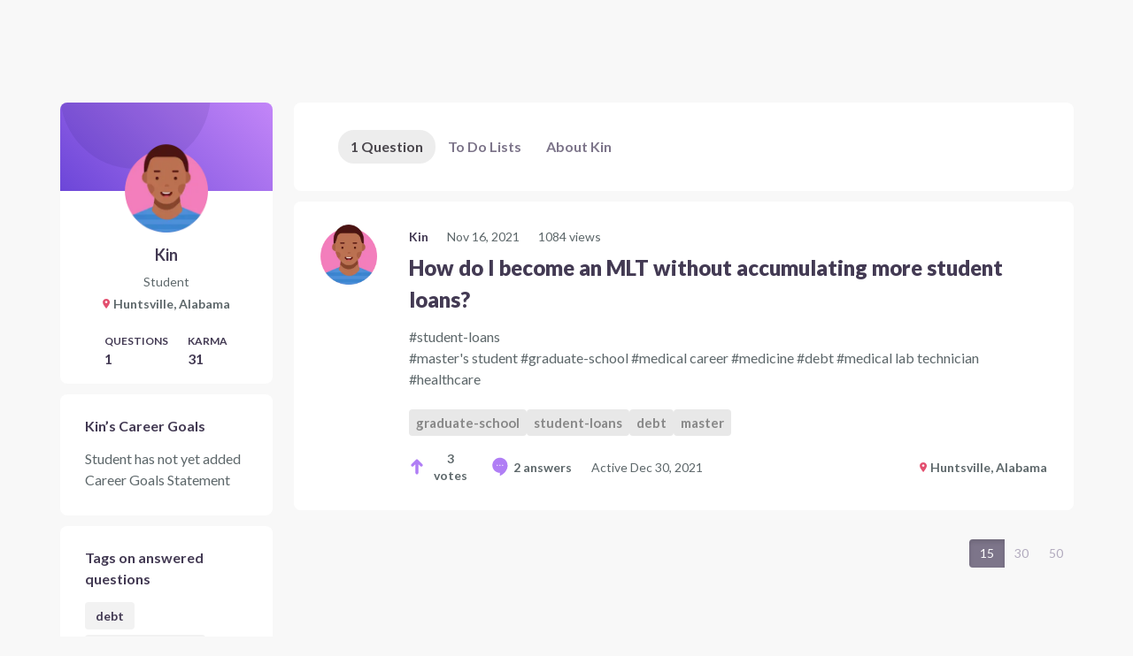

--- FILE ---
content_type: text/css
request_url: https://dljazvpjm4tct.cloudfront.net/static/CACHE/css/output.a7d90fbc7112.css
body_size: 25715
content:
/*!
 * Generated using the Bootstrap Customizer (https://getbootstrap.com/docs/3.4/customize/)
 *//*!
 * Bootstrap v3.4.1 (https://getbootstrap.com/)
 * Copyright 2011-2019 Twitter, Inc.
 * Licensed under MIT (https://github.com/twbs/bootstrap/blob/master/LICENSE)
 *//*! normalize.css v3.0.3 | MIT License | github.com/necolas/normalize.css */html{font-family:sans-serif;-ms-text-size-adjust:100%;-webkit-text-size-adjust:100%}body{margin:0}article,aside,details,figcaption,figure,footer,header,hgroup,main,menu,nav,section,summary{display:block}audio,canvas,progress,video{display:inline-block;vertical-align:baseline}audio:not([controls]){display:none;height:0}[hidden],template{display:none}a{background-color:transparent}a:active,a:hover{outline:0}abbr[title]{border-bottom:none;text-decoration:underline;text-decoration:underline dotted}b,strong{font-weight:bold}dfn{font-style:italic}h1{font-size:2em;margin:0.67em 0}mark{background:#ff0;color:#000}small{font-size:80%}sub,sup{font-size:75%;line-height:0;position:relative;vertical-align:baseline}sup{top:-0.5em}sub{bottom:-0.25em}img{border:0}svg:not(:root){overflow:hidden}figure{margin:1em 40px}hr{-webkit-box-sizing:content-box;-moz-box-sizing:content-box;box-sizing:content-box;height:0}pre{overflow:auto}code,kbd,pre,samp{font-family:monospace,monospace;font-size:1em}button,input,optgroup,select,textarea{color:inherit;font:inherit;margin:0}button{overflow:visible}button,select{text-transform:none}button,html input[type="button"],input[type="reset"],input[type="submit"]{-webkit-appearance:button;cursor:pointer}button[disabled],html input[disabled]{cursor:default}button::-moz-focus-inner,input::-moz-focus-inner{border:0;padding:0}input{line-height:normal}input[type="checkbox"],input[type="radio"]{-webkit-box-sizing:border-box;-moz-box-sizing:border-box;box-sizing:border-box;padding:0}input[type="number"]::-webkit-inner-spin-button,input[type="number"]::-webkit-outer-spin-button{height:auto}input[type="search"]{-webkit-appearance:textfield;-webkit-box-sizing:content-box;-moz-box-sizing:content-box;box-sizing:content-box}input[type="search"]::-webkit-search-cancel-button,input[type="search"]::-webkit-search-decoration{-webkit-appearance:none}fieldset{border:1px solid #c0c0c0;margin:0 2px;padding:0.35em 0.625em 0.75em}legend{border:0;padding:0}textarea{overflow:auto}optgroup{font-weight:bold}table{border-collapse:collapse;border-spacing:0}td,th{padding:0}*{-webkit-box-sizing:border-box;-moz-box-sizing:border-box;box-sizing:border-box}*:before,*:after{-webkit-box-sizing:border-box;-moz-box-sizing:border-box;box-sizing:border-box}html{font-size:10px;-webkit-tap-highlight-color:rgba(0,0,0,0)}body{font-family:"Helvetica Neue",Helvetica,Arial,sans-serif;font-size:14px;line-height:1.42857143;color:#333333;background-color:#ffffff}input,button,select,textarea{font-family:inherit;font-size:inherit;line-height:inherit}a{color:#337ab7;text-decoration:none}a:hover,a:focus{color:#23527c;text-decoration:underline}a:focus{outline:5px auto -webkit-focus-ring-color;outline-offset:-2px}figure{margin:0}img{vertical-align:middle}.img-responsive{display:block;max-width:100%;height:auto}.img-rounded{border-radius:6px}.img-thumbnail{padding:4px;line-height:1.42857143;background-color:#ffffff;border:1px solid #dddddd;border-radius:4px;-webkit-transition:all 0.2s ease-in-out;-o-transition:all 0.2s ease-in-out;transition:all 0.2s ease-in-out;display:inline-block;max-width:100%;height:auto}.img-circle{border-radius:50%}hr{margin-top:20px;margin-bottom:20px;border:0;border-top:1px solid #eeeeee}.sr-only{position:absolute;width:1px;height:1px;padding:0;margin:-1px;overflow:hidden;clip:rect(0,0,0,0);border:0}.sr-only-focusable:active,.sr-only-focusable:focus{position:static;width:auto;height:auto;margin:0;overflow:visible;clip:auto}[role="button"]{cursor:pointer}.container{padding-right:15px;padding-left:15px;margin-right:auto;margin-left:auto}@media (min-width:768px){.container{width:750px}}@media (min-width:992px){.container{width:970px}}@media (min-width:1200px){.container{width:1170px}}.container-fluid{padding-right:15px;padding-left:15px;margin-right:auto;margin-left:auto}.row{margin-right:-15px;margin-left:-15px}.row-no-gutters{margin-right:0;margin-left:0}.row-no-gutters [class*="col-"]{padding-right:0;padding-left:0}.col-xs-1,.col-sm-1,.col-md-1,.col-lg-1,.col-xs-2,.col-sm-2,.col-md-2,.col-lg-2,.col-xs-3,.col-sm-3,.col-md-3,.col-lg-3,.col-xs-4,.col-sm-4,.col-md-4,.col-lg-4,.col-xs-5,.col-sm-5,.col-md-5,.col-lg-5,.col-xs-6,.col-sm-6,.col-md-6,.col-lg-6,.col-xs-7,.col-sm-7,.col-md-7,.col-lg-7,.col-xs-8,.col-sm-8,.col-md-8,.col-lg-8,.col-xs-9,.col-sm-9,.col-md-9,.col-lg-9,.col-xs-10,.col-sm-10,.col-md-10,.col-lg-10,.col-xs-11,.col-sm-11,.col-md-11,.col-lg-11,.col-xs-12,.col-sm-12,.col-md-12,.col-lg-12{position:relative;min-height:1px;padding-right:15px;padding-left:15px}.col-xs-1,.col-xs-2,.col-xs-3,.col-xs-4,.col-xs-5,.col-xs-6,.col-xs-7,.col-xs-8,.col-xs-9,.col-xs-10,.col-xs-11,.col-xs-12{float:left}.col-xs-12{width:100%}.col-xs-11{width:91.66666667%}.col-xs-10{width:83.33333333%}.col-xs-9{width:75%}.col-xs-8{width:66.66666667%}.col-xs-7{width:58.33333333%}.col-xs-6{width:50%}.col-xs-5{width:41.66666667%}.col-xs-4{width:33.33333333%}.col-xs-3{width:25%}.col-xs-2{width:16.66666667%}.col-xs-1{width:8.33333333%}.col-xs-pull-12{right:100%}.col-xs-pull-11{right:91.66666667%}.col-xs-pull-10{right:83.33333333%}.col-xs-pull-9{right:75%}.col-xs-pull-8{right:66.66666667%}.col-xs-pull-7{right:58.33333333%}.col-xs-pull-6{right:50%}.col-xs-pull-5{right:41.66666667%}.col-xs-pull-4{right:33.33333333%}.col-xs-pull-3{right:25%}.col-xs-pull-2{right:16.66666667%}.col-xs-pull-1{right:8.33333333%}.col-xs-pull-0{right:auto}.col-xs-push-12{left:100%}.col-xs-push-11{left:91.66666667%}.col-xs-push-10{left:83.33333333%}.col-xs-push-9{left:75%}.col-xs-push-8{left:66.66666667%}.col-xs-push-7{left:58.33333333%}.col-xs-push-6{left:50%}.col-xs-push-5{left:41.66666667%}.col-xs-push-4{left:33.33333333%}.col-xs-push-3{left:25%}.col-xs-push-2{left:16.66666667%}.col-xs-push-1{left:8.33333333%}.col-xs-push-0{left:auto}.col-xs-offset-12{margin-left:100%}.col-xs-offset-11{margin-left:91.66666667%}.col-xs-offset-10{margin-left:83.33333333%}.col-xs-offset-9{margin-left:75%}.col-xs-offset-8{margin-left:66.66666667%}.col-xs-offset-7{margin-left:58.33333333%}.col-xs-offset-6{margin-left:50%}.col-xs-offset-5{margin-left:41.66666667%}.col-xs-offset-4{margin-left:33.33333333%}.col-xs-offset-3{margin-left:25%}.col-xs-offset-2{margin-left:16.66666667%}.col-xs-offset-1{margin-left:8.33333333%}.col-xs-offset-0{margin-left:0%}@media (min-width:768px){.col-sm-1,.col-sm-2,.col-sm-3,.col-sm-4,.col-sm-5,.col-sm-6,.col-sm-7,.col-sm-8,.col-sm-9,.col-sm-10,.col-sm-11,.col-sm-12{float:left}.col-sm-12{width:100%}.col-sm-11{width:91.66666667%}.col-sm-10{width:83.33333333%}.col-sm-9{width:75%}.col-sm-8{width:66.66666667%}.col-sm-7{width:58.33333333%}.col-sm-6{width:50%}.col-sm-5{width:41.66666667%}.col-sm-4{width:33.33333333%}.col-sm-3{width:25%}.col-sm-2{width:16.66666667%}.col-sm-1{width:8.33333333%}.col-sm-pull-12{right:100%}.col-sm-pull-11{right:91.66666667%}.col-sm-pull-10{right:83.33333333%}.col-sm-pull-9{right:75%}.col-sm-pull-8{right:66.66666667%}.col-sm-pull-7{right:58.33333333%}.col-sm-pull-6{right:50%}.col-sm-pull-5{right:41.66666667%}.col-sm-pull-4{right:33.33333333%}.col-sm-pull-3{right:25%}.col-sm-pull-2{right:16.66666667%}.col-sm-pull-1{right:8.33333333%}.col-sm-pull-0{right:auto}.col-sm-push-12{left:100%}.col-sm-push-11{left:91.66666667%}.col-sm-push-10{left:83.33333333%}.col-sm-push-9{left:75%}.col-sm-push-8{left:66.66666667%}.col-sm-push-7{left:58.33333333%}.col-sm-push-6{left:50%}.col-sm-push-5{left:41.66666667%}.col-sm-push-4{left:33.33333333%}.col-sm-push-3{left:25%}.col-sm-push-2{left:16.66666667%}.col-sm-push-1{left:8.33333333%}.col-sm-push-0{left:auto}.col-sm-offset-12{margin-left:100%}.col-sm-offset-11{margin-left:91.66666667%}.col-sm-offset-10{margin-left:83.33333333%}.col-sm-offset-9{margin-left:75%}.col-sm-offset-8{margin-left:66.66666667%}.col-sm-offset-7{margin-left:58.33333333%}.col-sm-offset-6{margin-left:50%}.col-sm-offset-5{margin-left:41.66666667%}.col-sm-offset-4{margin-left:33.33333333%}.col-sm-offset-3{margin-left:25%}.col-sm-offset-2{margin-left:16.66666667%}.col-sm-offset-1{margin-left:8.33333333%}.col-sm-offset-0{margin-left:0%}}@media (min-width:992px){.col-md-1,.col-md-2,.col-md-3,.col-md-4,.col-md-5,.col-md-6,.col-md-7,.col-md-8,.col-md-9,.col-md-10,.col-md-11,.col-md-12{float:left}.col-md-12{width:100%}.col-md-11{width:91.66666667%}.col-md-10{width:83.33333333%}.col-md-9{width:75%}.col-md-8{width:66.66666667%}.col-md-7{width:58.33333333%}.col-md-6{width:50%}.col-md-5{width:41.66666667%}.col-md-4{width:33.33333333%}.col-md-3{width:25%}.col-md-2{width:16.66666667%}.col-md-1{width:8.33333333%}.col-md-pull-12{right:100%}.col-md-pull-11{right:91.66666667%}.col-md-pull-10{right:83.33333333%}.col-md-pull-9{right:75%}.col-md-pull-8{right:66.66666667%}.col-md-pull-7{right:58.33333333%}.col-md-pull-6{right:50%}.col-md-pull-5{right:41.66666667%}.col-md-pull-4{right:33.33333333%}.col-md-pull-3{right:25%}.col-md-pull-2{right:16.66666667%}.col-md-pull-1{right:8.33333333%}.col-md-pull-0{right:auto}.col-md-push-12{left:100%}.col-md-push-11{left:91.66666667%}.col-md-push-10{left:83.33333333%}.col-md-push-9{left:75%}.col-md-push-8{left:66.66666667%}.col-md-push-7{left:58.33333333%}.col-md-push-6{left:50%}.col-md-push-5{left:41.66666667%}.col-md-push-4{left:33.33333333%}.col-md-push-3{left:25%}.col-md-push-2{left:16.66666667%}.col-md-push-1{left:8.33333333%}.col-md-push-0{left:auto}.col-md-offset-12{margin-left:100%}.col-md-offset-11{margin-left:91.66666667%}.col-md-offset-10{margin-left:83.33333333%}.col-md-offset-9{margin-left:75%}.col-md-offset-8{margin-left:66.66666667%}.col-md-offset-7{margin-left:58.33333333%}.col-md-offset-6{margin-left:50%}.col-md-offset-5{margin-left:41.66666667%}.col-md-offset-4{margin-left:33.33333333%}.col-md-offset-3{margin-left:25%}.col-md-offset-2{margin-left:16.66666667%}.col-md-offset-1{margin-left:8.33333333%}.col-md-offset-0{margin-left:0%}}@media (min-width:1200px){.col-lg-1,.col-lg-2,.col-lg-3,.col-lg-4,.col-lg-5,.col-lg-6,.col-lg-7,.col-lg-8,.col-lg-9,.col-lg-10,.col-lg-11,.col-lg-12{float:left}.col-lg-12{width:100%}.col-lg-11{width:91.66666667%}.col-lg-10{width:83.33333333%}.col-lg-9{width:75%}.col-lg-8{width:66.66666667%}.col-lg-7{width:58.33333333%}.col-lg-6{width:50%}.col-lg-5{width:41.66666667%}.col-lg-4{width:33.33333333%}.col-lg-3{width:25%}.col-lg-2{width:16.66666667%}.col-lg-1{width:8.33333333%}.col-lg-pull-12{right:100%}.col-lg-pull-11{right:91.66666667%}.col-lg-pull-10{right:83.33333333%}.col-lg-pull-9{right:75%}.col-lg-pull-8{right:66.66666667%}.col-lg-pull-7{right:58.33333333%}.col-lg-pull-6{right:50%}.col-lg-pull-5{right:41.66666667%}.col-lg-pull-4{right:33.33333333%}.col-lg-pull-3{right:25%}.col-lg-pull-2{right:16.66666667%}.col-lg-pull-1{right:8.33333333%}.col-lg-pull-0{right:auto}.col-lg-push-12{left:100%}.col-lg-push-11{left:91.66666667%}.col-lg-push-10{left:83.33333333%}.col-lg-push-9{left:75%}.col-lg-push-8{left:66.66666667%}.col-lg-push-7{left:58.33333333%}.col-lg-push-6{left:50%}.col-lg-push-5{left:41.66666667%}.col-lg-push-4{left:33.33333333%}.col-lg-push-3{left:25%}.col-lg-push-2{left:16.66666667%}.col-lg-push-1{left:8.33333333%}.col-lg-push-0{left:auto}.col-lg-offset-12{margin-left:100%}.col-lg-offset-11{margin-left:91.66666667%}.col-lg-offset-10{margin-left:83.33333333%}.col-lg-offset-9{margin-left:75%}.col-lg-offset-8{margin-left:66.66666667%}.col-lg-offset-7{margin-left:58.33333333%}.col-lg-offset-6{margin-left:50%}.col-lg-offset-5{margin-left:41.66666667%}.col-lg-offset-4{margin-left:33.33333333%}.col-lg-offset-3{margin-left:25%}.col-lg-offset-2{margin-left:16.66666667%}.col-lg-offset-1{margin-left:8.33333333%}.col-lg-offset-0{margin-left:0%}}fieldset{min-width:0;padding:0;margin:0;border:0}legend{display:block;width:100%;padding:0;margin-bottom:20px;font-size:21px;line-height:inherit;color:#333333;border:0;border-bottom:1px solid #e5e5e5}label{display:inline-block;max-width:100%;margin-bottom:5px;font-weight:700}input[type="search"]{-webkit-box-sizing:border-box;-moz-box-sizing:border-box;box-sizing:border-box;-webkit-appearance:none;appearance:none}input[type="radio"],input[type="checkbox"]{margin:4px 0 0;margin-top:1px \9;line-height:normal}input[type="radio"][disabled],input[type="checkbox"][disabled],input[type="radio"].disabled,input[type="checkbox"].disabled,fieldset[disabled] input[type="radio"],fieldset[disabled] input[type="checkbox"]{cursor:not-allowed}input[type="file"]{display:block}input[type="range"]{display:block;width:100%}select[multiple],select[size]{height:auto}input[type="file"]:focus,input[type="radio"]:focus,input[type="checkbox"]:focus{outline:5px auto -webkit-focus-ring-color;outline-offset:-2px}output{display:block;padding-top:7px;font-size:14px;line-height:1.42857143;color:#555555}.form-control{display:block;width:100%;height:34px;padding:6px 12px;font-size:14px;line-height:1.42857143;color:#555555;background-color:#ffffff;background-image:none;border:1px solid #cccccc;border-radius:4px;-webkit-box-shadow:inset 0 1px 1px rgba(0,0,0,0.075);box-shadow:inset 0 1px 1px rgba(0,0,0,0.075);-webkit-transition:border-color ease-in-out .15s,-webkit-box-shadow ease-in-out .15s;-o-transition:border-color ease-in-out .15s,box-shadow ease-in-out .15s;transition:border-color ease-in-out .15s,box-shadow ease-in-out .15s}.form-control:focus{border-color:#66afe9;outline:0;-webkit-box-shadow:inset 0 1px 1px rgba(0,0,0,.075),0 0 8px rgba(102,175,233,0.6);box-shadow:inset 0 1px 1px rgba(0,0,0,.075),0 0 8px rgba(102,175,233,0.6)}.form-control::-moz-placeholder{color:#999999;opacity:1}.form-control:-ms-input-placeholder{color:#999999}.form-control::-webkit-input-placeholder{color:#999999}.form-control::-ms-expand{background-color:transparent;border:0}.form-control[disabled],.form-control[readonly],fieldset[disabled] .form-control{background-color:#eeeeee;opacity:1}.form-control[disabled],fieldset[disabled] .form-control{cursor:not-allowed}textarea.form-control{height:auto}@media screen and (-webkit-min-device-pixel-ratio:0){input[type="date"].form-control,input[type="time"].form-control,input[type="datetime-local"].form-control,input[type="month"].form-control{line-height:34px}input[type="date"].input-sm,input[type="time"].input-sm,input[type="datetime-local"].input-sm,input[type="month"].input-sm,.input-group-sm input[type="date"],.input-group-sm input[type="time"],.input-group-sm input[type="datetime-local"],.input-group-sm input[type="month"]{line-height:30px}input[type="date"].input-lg,input[type="time"].input-lg,input[type="datetime-local"].input-lg,input[type="month"].input-lg,.input-group-lg input[type="date"],.input-group-lg input[type="time"],.input-group-lg input[type="datetime-local"],.input-group-lg input[type="month"]{line-height:46px}}.form-group{margin-bottom:15px}.radio,.checkbox{position:relative;display:block;margin-top:10px;margin-bottom:10px}.radio.disabled label,.checkbox.disabled label,fieldset[disabled] .radio label,fieldset[disabled] .checkbox label{cursor:not-allowed}.radio label,.checkbox label{min-height:20px;padding-left:20px;margin-bottom:0;font-weight:400;cursor:pointer}.radio input[type="radio"],.radio-inline input[type="radio"],.checkbox input[type="checkbox"],.checkbox-inline input[type="checkbox"]{position:absolute;margin-top:4px \9;margin-left:-20px}.radio + .radio,.checkbox + .checkbox{margin-top:-5px}.radio-inline,.checkbox-inline{position:relative;display:inline-block;padding-left:20px;margin-bottom:0;font-weight:400;vertical-align:middle;cursor:pointer}.radio-inline.disabled,.checkbox-inline.disabled,fieldset[disabled] .radio-inline,fieldset[disabled] .checkbox-inline{cursor:not-allowed}.radio-inline + .radio-inline,.checkbox-inline + .checkbox-inline{margin-top:0;margin-left:10px}.form-control-static{min-height:34px;padding-top:7px;padding-bottom:7px;margin-bottom:0}.form-control-static.input-lg,.form-control-static.input-sm{padding-right:0;padding-left:0}.input-sm{height:30px;padding:5px 10px;font-size:12px;line-height:1.5;border-radius:3px}select.input-sm{height:30px;line-height:30px}textarea.input-sm,select[multiple].input-sm{height:auto}.form-group-sm .form-control{height:30px;padding:5px 10px;font-size:12px;line-height:1.5;border-radius:3px}.form-group-sm select.form-control{height:30px;line-height:30px}.form-group-sm textarea.form-control,.form-group-sm select[multiple].form-control{height:auto}.form-group-sm .form-control-static{height:30px;min-height:32px;padding:6px 10px;font-size:12px;line-height:1.5}.input-lg{height:46px;padding:10px 16px;font-size:18px;line-height:1.3333333;border-radius:6px}select.input-lg{height:46px;line-height:46px}textarea.input-lg,select[multiple].input-lg{height:auto}.form-group-lg .form-control{height:46px;padding:10px 16px;font-size:18px;line-height:1.3333333;border-radius:6px}.form-group-lg select.form-control{height:46px;line-height:46px}.form-group-lg textarea.form-control,.form-group-lg select[multiple].form-control{height:auto}.form-group-lg .form-control-static{height:46px;min-height:38px;padding:11px 16px;font-size:18px;line-height:1.3333333}.has-feedback{position:relative}.has-feedback .form-control{padding-right:42.5px}.form-control-feedback{position:absolute;top:0;right:0;z-index:2;display:block;width:34px;height:34px;line-height:34px;text-align:center;pointer-events:none}.input-lg + .form-control-feedback,.input-group-lg + .form-control-feedback,.form-group-lg .form-control + .form-control-feedback{width:46px;height:46px;line-height:46px}.input-sm + .form-control-feedback,.input-group-sm + .form-control-feedback,.form-group-sm .form-control + .form-control-feedback{width:30px;height:30px;line-height:30px}.has-success .help-block,.has-success .control-label,.has-success .radio,.has-success .checkbox,.has-success .radio-inline,.has-success .checkbox-inline,.has-success.radio label,.has-success.checkbox label,.has-success.radio-inline label,.has-success.checkbox-inline label{color:#3c763d}.has-success .form-control{border-color:#3c763d;-webkit-box-shadow:inset 0 1px 1px rgba(0,0,0,0.075);box-shadow:inset 0 1px 1px rgba(0,0,0,0.075)}.has-success .form-control:focus{border-color:#2b542c;-webkit-box-shadow:inset 0 1px 1px rgba(0,0,0,0.075),0 0 6px #67b168;box-shadow:inset 0 1px 1px rgba(0,0,0,0.075),0 0 6px #67b168}.has-success .input-group-addon{color:#3c763d;background-color:#dff0d8;border-color:#3c763d}.has-success .form-control-feedback{color:#3c763d}.has-warning .help-block,.has-warning .control-label,.has-warning .radio,.has-warning .checkbox,.has-warning .radio-inline,.has-warning .checkbox-inline,.has-warning.radio label,.has-warning.checkbox label,.has-warning.radio-inline label,.has-warning.checkbox-inline label{color:#8a6d3b}.has-warning .form-control{border-color:#8a6d3b;-webkit-box-shadow:inset 0 1px 1px rgba(0,0,0,0.075);box-shadow:inset 0 1px 1px rgba(0,0,0,0.075)}.has-warning .form-control:focus{border-color:#66512c;-webkit-box-shadow:inset 0 1px 1px rgba(0,0,0,0.075),0 0 6px #c0a16b;box-shadow:inset 0 1px 1px rgba(0,0,0,0.075),0 0 6px #c0a16b}.has-warning .input-group-addon{color:#8a6d3b;background-color:#fcf8e3;border-color:#8a6d3b}.has-warning .form-control-feedback{color:#8a6d3b}.has-error .help-block,.has-error .control-label,.has-error .radio,.has-error .checkbox,.has-error .radio-inline,.has-error .checkbox-inline,.has-error.radio label,.has-error.checkbox label,.has-error.radio-inline label,.has-error.checkbox-inline label{color:#a94442}.has-error .form-control{border-color:#a94442;-webkit-box-shadow:inset 0 1px 1px rgba(0,0,0,0.075);box-shadow:inset 0 1px 1px rgba(0,0,0,0.075)}.has-error .form-control:focus{border-color:#843534;-webkit-box-shadow:inset 0 1px 1px rgba(0,0,0,0.075),0 0 6px #ce8483;box-shadow:inset 0 1px 1px rgba(0,0,0,0.075),0 0 6px #ce8483}.has-error .input-group-addon{color:#a94442;background-color:#f2dede;border-color:#a94442}.has-error .form-control-feedback{color:#a94442}.has-feedback label ~ .form-control-feedback{top:25px}.has-feedback label.sr-only ~ .form-control-feedback{top:0}.help-block{display:block;margin-top:5px;margin-bottom:10px;color:#737373}@media (min-width:768px){.form-inline .form-group{display:inline-block;margin-bottom:0;vertical-align:middle}.form-inline .form-control{display:inline-block;width:auto;vertical-align:middle}.form-inline .form-control-static{display:inline-block}.form-inline .input-group{display:inline-table;vertical-align:middle}.form-inline .input-group .input-group-addon,.form-inline .input-group .input-group-btn,.form-inline .input-group .form-control{width:auto}.form-inline .input-group>.form-control{width:100%}.form-inline .control-label{margin-bottom:0;vertical-align:middle}.form-inline .radio,.form-inline .checkbox{display:inline-block;margin-top:0;margin-bottom:0;vertical-align:middle}.form-inline .radio label,.form-inline .checkbox label{padding-left:0}.form-inline .radio input[type="radio"],.form-inline .checkbox input[type="checkbox"]{position:relative;margin-left:0}.form-inline .has-feedback .form-control-feedback{top:0}}.form-horizontal .radio,.form-horizontal .checkbox,.form-horizontal .radio-inline,.form-horizontal .checkbox-inline{padding-top:7px;margin-top:0;margin-bottom:0}.form-horizontal .radio,.form-horizontal .checkbox{min-height:27px}.form-horizontal .form-group{margin-right:-15px;margin-left:-15px}@media (min-width:768px){.form-horizontal .control-label{padding-top:7px;margin-bottom:0;text-align:right}}.form-horizontal .has-feedback .form-control-feedback{right:15px}@media (min-width:768px){.form-horizontal .form-group-lg .control-label{padding-top:11px;font-size:18px}}@media (min-width:768px){.form-horizontal .form-group-sm .control-label{padding-top:6px;font-size:12px}}.btn{display:inline-block;margin-bottom:0;font-weight:normal;text-align:center;white-space:nowrap;vertical-align:middle;-ms-touch-action:manipulation;touch-action:manipulation;cursor:pointer;background-image:none;border:1px solid transparent;padding:6px 12px;font-size:14px;line-height:1.42857143;border-radius:4px;-webkit-user-select:none;-moz-user-select:none;-ms-user-select:none;user-select:none}.btn:focus,.btn:active:focus,.btn.active:focus,.btn.focus,.btn:active.focus,.btn.active.focus{outline:5px auto -webkit-focus-ring-color;outline-offset:-2px}.btn:hover,.btn:focus,.btn.focus{color:#333333;text-decoration:none}.btn:active,.btn.active{background-image:none;outline:0;-webkit-box-shadow:inset 0 3px 5px rgba(0,0,0,0.125);box-shadow:inset 0 3px 5px rgba(0,0,0,0.125)}.btn.disabled,.btn[disabled],fieldset[disabled] .btn{cursor:not-allowed;filter:alpha(opacity=65);opacity:0.65;-webkit-box-shadow:none;box-shadow:none}a.btn.disabled,fieldset[disabled] a.btn{pointer-events:none}.btn-default{color:#333333;background-color:#ffffff;border-color:#cccccc}.btn-default:focus,.btn-default.focus{color:#333333;background-color:#e6e6e6;border-color:#8c8c8c}.btn-default:hover{color:#333333;background-color:#e6e6e6;border-color:#adadad}.btn-default:active,.btn-default.active,.open>.dropdown-toggle.btn-default{color:#333333;background-color:#e6e6e6;background-image:none;border-color:#adadad}.btn-default:active:hover,.btn-default.active:hover,.open>.dropdown-toggle.btn-default:hover,.btn-default:active:focus,.btn-default.active:focus,.open>.dropdown-toggle.btn-default:focus,.btn-default:active.focus,.btn-default.active.focus,.open>.dropdown-toggle.btn-default.focus{color:#333333;background-color:#d4d4d4;border-color:#8c8c8c}.btn-default.disabled:hover,.btn-default[disabled]:hover,fieldset[disabled] .btn-default:hover,.btn-default.disabled:focus,.btn-default[disabled]:focus,fieldset[disabled] .btn-default:focus,.btn-default.disabled.focus,.btn-default[disabled].focus,fieldset[disabled] .btn-default.focus{background-color:#ffffff;border-color:#cccccc}.btn-default .badge{color:#ffffff;background-color:#333333}.btn-primary{color:#ffffff;background-color:#337ab7;border-color:#2e6da4}.btn-primary:focus,.btn-primary.focus{color:#ffffff;background-color:#286090;border-color:#122b40}.btn-primary:hover{color:#ffffff;background-color:#286090;border-color:#204d74}.btn-primary:active,.btn-primary.active,.open>.dropdown-toggle.btn-primary{color:#ffffff;background-color:#286090;background-image:none;border-color:#204d74}.btn-primary:active:hover,.btn-primary.active:hover,.open>.dropdown-toggle.btn-primary:hover,.btn-primary:active:focus,.btn-primary.active:focus,.open>.dropdown-toggle.btn-primary:focus,.btn-primary:active.focus,.btn-primary.active.focus,.open>.dropdown-toggle.btn-primary.focus{color:#ffffff;background-color:#204d74;border-color:#122b40}.btn-primary.disabled:hover,.btn-primary[disabled]:hover,fieldset[disabled] .btn-primary:hover,.btn-primary.disabled:focus,.btn-primary[disabled]:focus,fieldset[disabled] .btn-primary:focus,.btn-primary.disabled.focus,.btn-primary[disabled].focus,fieldset[disabled] .btn-primary.focus{background-color:#337ab7;border-color:#2e6da4}.btn-primary .badge{color:#337ab7;background-color:#ffffff}.btn-success{color:#ffffff;background-color:#5cb85c;border-color:#4cae4c}.btn-success:focus,.btn-success.focus{color:#ffffff;background-color:#449d44;border-color:#255625}.btn-success:hover{color:#ffffff;background-color:#449d44;border-color:#398439}.btn-success:active,.btn-success.active,.open>.dropdown-toggle.btn-success{color:#ffffff;background-color:#449d44;background-image:none;border-color:#398439}.btn-success:active:hover,.btn-success.active:hover,.open>.dropdown-toggle.btn-success:hover,.btn-success:active:focus,.btn-success.active:focus,.open>.dropdown-toggle.btn-success:focus,.btn-success:active.focus,.btn-success.active.focus,.open>.dropdown-toggle.btn-success.focus{color:#ffffff;background-color:#398439;border-color:#255625}.btn-success.disabled:hover,.btn-success[disabled]:hover,fieldset[disabled] .btn-success:hover,.btn-success.disabled:focus,.btn-success[disabled]:focus,fieldset[disabled] .btn-success:focus,.btn-success.disabled.focus,.btn-success[disabled].focus,fieldset[disabled] .btn-success.focus{background-color:#5cb85c;border-color:#4cae4c}.btn-success .badge{color:#5cb85c;background-color:#ffffff}.btn-info{color:#ffffff;background-color:#5bc0de;border-color:#46b8da}.btn-info:focus,.btn-info.focus{color:#ffffff;background-color:#31b0d5;border-color:#1b6d85}.btn-info:hover{color:#ffffff;background-color:#31b0d5;border-color:#269abc}.btn-info:active,.btn-info.active,.open>.dropdown-toggle.btn-info{color:#ffffff;background-color:#31b0d5;background-image:none;border-color:#269abc}.btn-info:active:hover,.btn-info.active:hover,.open>.dropdown-toggle.btn-info:hover,.btn-info:active:focus,.btn-info.active:focus,.open>.dropdown-toggle.btn-info:focus,.btn-info:active.focus,.btn-info.active.focus,.open>.dropdown-toggle.btn-info.focus{color:#ffffff;background-color:#269abc;border-color:#1b6d85}.btn-info.disabled:hover,.btn-info[disabled]:hover,fieldset[disabled] .btn-info:hover,.btn-info.disabled:focus,.btn-info[disabled]:focus,fieldset[disabled] .btn-info:focus,.btn-info.disabled.focus,.btn-info[disabled].focus,fieldset[disabled] .btn-info.focus{background-color:#5bc0de;border-color:#46b8da}.btn-info .badge{color:#5bc0de;background-color:#ffffff}.btn-warning{color:#ffffff;background-color:#f0ad4e;border-color:#eea236}.btn-warning:focus,.btn-warning.focus{color:#ffffff;background-color:#ec971f;border-color:#985f0d}.btn-warning:hover{color:#ffffff;background-color:#ec971f;border-color:#d58512}.btn-warning:active,.btn-warning.active,.open>.dropdown-toggle.btn-warning{color:#ffffff;background-color:#ec971f;background-image:none;border-color:#d58512}.btn-warning:active:hover,.btn-warning.active:hover,.open>.dropdown-toggle.btn-warning:hover,.btn-warning:active:focus,.btn-warning.active:focus,.open>.dropdown-toggle.btn-warning:focus,.btn-warning:active.focus,.btn-warning.active.focus,.open>.dropdown-toggle.btn-warning.focus{color:#ffffff;background-color:#d58512;border-color:#985f0d}.btn-warning.disabled:hover,.btn-warning[disabled]:hover,fieldset[disabled] .btn-warning:hover,.btn-warning.disabled:focus,.btn-warning[disabled]:focus,fieldset[disabled] .btn-warning:focus,.btn-warning.disabled.focus,.btn-warning[disabled].focus,fieldset[disabled] .btn-warning.focus{background-color:#f0ad4e;border-color:#eea236}.btn-warning .badge{color:#f0ad4e;background-color:#ffffff}.btn-danger{color:#ffffff;background-color:#d9534f;border-color:#d43f3a}.btn-danger:focus,.btn-danger.focus{color:#ffffff;background-color:#c9302c;border-color:#761c19}.btn-danger:hover{color:#ffffff;background-color:#c9302c;border-color:#ac2925}.btn-danger:active,.btn-danger.active,.open>.dropdown-toggle.btn-danger{color:#ffffff;background-color:#c9302c;background-image:none;border-color:#ac2925}.btn-danger:active:hover,.btn-danger.active:hover,.open>.dropdown-toggle.btn-danger:hover,.btn-danger:active:focus,.btn-danger.active:focus,.open>.dropdown-toggle.btn-danger:focus,.btn-danger:active.focus,.btn-danger.active.focus,.open>.dropdown-toggle.btn-danger.focus{color:#ffffff;background-color:#ac2925;border-color:#761c19}.btn-danger.disabled:hover,.btn-danger[disabled]:hover,fieldset[disabled] .btn-danger:hover,.btn-danger.disabled:focus,.btn-danger[disabled]:focus,fieldset[disabled] .btn-danger:focus,.btn-danger.disabled.focus,.btn-danger[disabled].focus,fieldset[disabled] .btn-danger.focus{background-color:#d9534f;border-color:#d43f3a}.btn-danger .badge{color:#d9534f;background-color:#ffffff}.btn-link{font-weight:400;color:#337ab7;border-radius:0}.btn-link,.btn-link:active,.btn-link.active,.btn-link[disabled],fieldset[disabled] .btn-link{background-color:transparent;-webkit-box-shadow:none;box-shadow:none}.btn-link,.btn-link:hover,.btn-link:focus,.btn-link:active{border-color:transparent}.btn-link:hover,.btn-link:focus{color:#23527c;text-decoration:underline;background-color:transparent}.btn-link[disabled]:hover,fieldset[disabled] .btn-link:hover,.btn-link[disabled]:focus,fieldset[disabled] .btn-link:focus{color:#777777;text-decoration:none}.btn-lg,.btn-group-lg>.btn{padding:10px 16px;font-size:18px;line-height:1.3333333;border-radius:6px}.btn-sm,.btn-group-sm>.btn{padding:5px 10px;font-size:12px;line-height:1.5;border-radius:3px}.btn-xs,.btn-group-xs>.btn{padding:1px 5px;font-size:12px;line-height:1.5;border-radius:3px}.btn-block{display:block;width:100%}.btn-block + .btn-block{margin-top:5px}input[type="submit"].btn-block,input[type="reset"].btn-block,input[type="button"].btn-block{width:100%}.caret{display:inline-block;width:0;height:0;margin-left:2px;vertical-align:middle;border-top:4px dashed;border-top:4px solid \9;border-right:4px solid transparent;border-left:4px solid transparent}.dropup,.dropdown{position:relative}.dropdown-toggle:focus{outline:0}.dropdown-menu{position:absolute;top:100%;left:0;z-index:1000;display:none;float:left;min-width:160px;padding:5px 0;margin:2px 0 0;font-size:14px;text-align:left;list-style:none;background-color:#ffffff;-webkit-background-clip:padding-box;background-clip:padding-box;border:1px solid #cccccc;border:1px solid rgba(0,0,0,0.15);border-radius:4px;-webkit-box-shadow:0 6px 12px rgba(0,0,0,0.175);box-shadow:0 6px 12px rgba(0,0,0,0.175)}.dropdown-menu.pull-right{right:0;left:auto}.dropdown-menu .divider{height:1px;margin:9px 0;overflow:hidden;background-color:#e5e5e5}.dropdown-menu>li>a{display:block;padding:3px 20px;clear:both;font-weight:400;line-height:1.42857143;color:#333333;white-space:nowrap}.dropdown-menu>li>a:hover,.dropdown-menu>li>a:focus{color:#262626;text-decoration:none;background-color:#f5f5f5}.dropdown-menu>.active>a,.dropdown-menu>.active>a:hover,.dropdown-menu>.active>a:focus{color:#ffffff;text-decoration:none;background-color:#337ab7;outline:0}.dropdown-menu>.disabled>a,.dropdown-menu>.disabled>a:hover,.dropdown-menu>.disabled>a:focus{color:#777777}.dropdown-menu>.disabled>a:hover,.dropdown-menu>.disabled>a:focus{text-decoration:none;cursor:not-allowed;background-color:transparent;background-image:none;filter:progid:DXImageTransform.Microsoft.gradient(enabled=false)}.open>.dropdown-menu{display:block}.open>a{outline:0}.dropdown-menu-right{right:0;left:auto}.dropdown-menu-left{right:auto;left:0}.dropdown-header{display:block;padding:3px 20px;font-size:12px;line-height:1.42857143;color:#777777;white-space:nowrap}.dropdown-backdrop{position:fixed;top:0;right:0;bottom:0;left:0;z-index:990}.pull-right>.dropdown-menu{right:0;left:auto}.dropup .caret,.navbar-fixed-bottom .dropdown .caret{content:"";border-top:0;border-bottom:4px dashed;border-bottom:4px solid \9}.dropup .dropdown-menu,.navbar-fixed-bottom .dropdown .dropdown-menu{top:auto;bottom:100%;margin-bottom:2px}@media (min-width:768px){.navbar-right .dropdown-menu{right:0;left:auto}.navbar-right .dropdown-menu-left{right:auto;left:0}}.btn-group,.btn-group-vertical{position:relative;display:inline-block;vertical-align:middle}.btn-group>.btn,.btn-group-vertical>.btn{position:relative;float:left}.btn-group>.btn:hover,.btn-group-vertical>.btn:hover,.btn-group>.btn:focus,.btn-group-vertical>.btn:focus,.btn-group>.btn:active,.btn-group-vertical>.btn:active,.btn-group>.btn.active,.btn-group-vertical>.btn.active{z-index:2}.btn-group .btn + .btn,.btn-group .btn + .btn-group,.btn-group .btn-group + .btn,.btn-group .btn-group + .btn-group{margin-left:-1px}.btn-toolbar{margin-left:-5px}.btn-toolbar .btn,.btn-toolbar .btn-group,.btn-toolbar .input-group{float:left}.btn-toolbar>.btn,.btn-toolbar>.btn-group,.btn-toolbar>.input-group{margin-left:5px}.btn-group>.btn:not(:first-child):not(:last-child):not(.dropdown-toggle){border-radius:0}.btn-group>.btn:first-child{margin-left:0}.btn-group>.btn:first-child:not(:last-child):not(.dropdown-toggle){border-top-right-radius:0;border-bottom-right-radius:0}.btn-group>.btn:last-child:not(:first-child),.btn-group>.dropdown-toggle:not(:first-child){border-top-left-radius:0;border-bottom-left-radius:0}.btn-group>.btn-group{float:left}.btn-group>.btn-group:not(:first-child):not(:last-child)>.btn{border-radius:0}.btn-group>.btn-group:first-child:not(:last-child)>.btn:last-child,.btn-group>.btn-group:first-child:not(:last-child)>.dropdown-toggle{border-top-right-radius:0;border-bottom-right-radius:0}.btn-group>.btn-group:last-child:not(:first-child)>.btn:first-child{border-top-left-radius:0;border-bottom-left-radius:0}.btn-group .dropdown-toggle:active,.btn-group.open .dropdown-toggle{outline:0}.btn-group>.btn + .dropdown-toggle{padding-right:8px;padding-left:8px}.btn-group>.btn-lg + .dropdown-toggle{padding-right:12px;padding-left:12px}.btn-group.open .dropdown-toggle{-webkit-box-shadow:inset 0 3px 5px rgba(0,0,0,0.125);box-shadow:inset 0 3px 5px rgba(0,0,0,0.125)}.btn-group.open .dropdown-toggle.btn-link{-webkit-box-shadow:none;box-shadow:none}.btn .caret{margin-left:0}.btn-lg .caret{border-width:5px 5px 0;border-bottom-width:0}.dropup .btn-lg .caret{border-width:0 5px 5px}.btn-group-vertical>.btn,.btn-group-vertical>.btn-group,.btn-group-vertical>.btn-group>.btn{display:block;float:none;width:100%;max-width:100%}.btn-group-vertical>.btn-group>.btn{float:none}.btn-group-vertical>.btn + .btn,.btn-group-vertical>.btn + .btn-group,.btn-group-vertical>.btn-group + .btn,.btn-group-vertical>.btn-group + .btn-group{margin-top:-1px;margin-left:0}.btn-group-vertical>.btn:not(:first-child):not(:last-child){border-radius:0}.btn-group-vertical>.btn:first-child:not(:last-child){border-top-left-radius:4px;border-top-right-radius:4px;border-bottom-right-radius:0;border-bottom-left-radius:0}.btn-group-vertical>.btn:last-child:not(:first-child){border-top-left-radius:0;border-top-right-radius:0;border-bottom-right-radius:4px;border-bottom-left-radius:4px}.btn-group-vertical>.btn-group:not(:first-child):not(:last-child)>.btn{border-radius:0}.btn-group-vertical>.btn-group:first-child:not(:last-child)>.btn:last-child,.btn-group-vertical>.btn-group:first-child:not(:last-child)>.dropdown-toggle{border-bottom-right-radius:0;border-bottom-left-radius:0}.btn-group-vertical>.btn-group:last-child:not(:first-child)>.btn:first-child{border-top-left-radius:0;border-top-right-radius:0}.btn-group-justified{display:table;width:100%;table-layout:fixed;border-collapse:separate}.btn-group-justified>.btn,.btn-group-justified>.btn-group{display:table-cell;float:none;width:1%}.btn-group-justified>.btn-group .btn{width:100%}.btn-group-justified>.btn-group .dropdown-menu{left:auto}[data-toggle="buttons"]>.btn input[type="radio"],[data-toggle="buttons"]>.btn-group>.btn input[type="radio"],[data-toggle="buttons"]>.btn input[type="checkbox"],[data-toggle="buttons"]>.btn-group>.btn input[type="checkbox"]{position:absolute;clip:rect(0,0,0,0);pointer-events:none}.input-group{position:relative;display:table;border-collapse:separate}.input-group[class*="col-"]{float:none;padding-right:0;padding-left:0}.input-group .form-control{position:relative;z-index:2;float:left;width:100%;margin-bottom:0}.input-group .form-control:focus{z-index:3}.input-group-lg>.form-control,.input-group-lg>.input-group-addon,.input-group-lg>.input-group-btn>.btn{height:46px;padding:10px 16px;font-size:18px;line-height:1.3333333;border-radius:6px}select.input-group-lg>.form-control,select.input-group-lg>.input-group-addon,select.input-group-lg>.input-group-btn>.btn{height:46px;line-height:46px}textarea.input-group-lg>.form-control,textarea.input-group-lg>.input-group-addon,textarea.input-group-lg>.input-group-btn>.btn,select[multiple].input-group-lg>.form-control,select[multiple].input-group-lg>.input-group-addon,select[multiple].input-group-lg>.input-group-btn>.btn{height:auto}.input-group-sm>.form-control,.input-group-sm>.input-group-addon,.input-group-sm>.input-group-btn>.btn{height:30px;padding:5px 10px;font-size:12px;line-height:1.5;border-radius:3px}select.input-group-sm>.form-control,select.input-group-sm>.input-group-addon,select.input-group-sm>.input-group-btn>.btn{height:30px;line-height:30px}textarea.input-group-sm>.form-control,textarea.input-group-sm>.input-group-addon,textarea.input-group-sm>.input-group-btn>.btn,select[multiple].input-group-sm>.form-control,select[multiple].input-group-sm>.input-group-addon,select[multiple].input-group-sm>.input-group-btn>.btn{height:auto}.input-group-addon,.input-group-btn,.input-group .form-control{display:table-cell}.input-group-addon:not(:first-child):not(:last-child),.input-group-btn:not(:first-child):not(:last-child),.input-group .form-control:not(:first-child):not(:last-child){border-radius:0}.input-group-addon,.input-group-btn{width:1%;white-space:nowrap;vertical-align:middle}.input-group-addon{padding:6px 12px;font-size:14px;font-weight:400;line-height:1;color:#555555;text-align:center;background-color:#eeeeee;border:1px solid #cccccc;border-radius:4px}.input-group-addon.input-sm{padding:5px 10px;font-size:12px;border-radius:3px}.input-group-addon.input-lg{padding:10px 16px;font-size:18px;border-radius:6px}.input-group-addon input[type="radio"],.input-group-addon input[type="checkbox"]{margin-top:0}.input-group .form-control:first-child,.input-group-addon:first-child,.input-group-btn:first-child>.btn,.input-group-btn:first-child>.btn-group>.btn,.input-group-btn:first-child>.dropdown-toggle,.input-group-btn:last-child>.btn:not(:last-child):not(.dropdown-toggle),.input-group-btn:last-child>.btn-group:not(:last-child)>.btn{border-top-right-radius:0;border-bottom-right-radius:0}.input-group-addon:first-child{border-right:0}.input-group .form-control:last-child,.input-group-addon:last-child,.input-group-btn:last-child>.btn,.input-group-btn:last-child>.btn-group>.btn,.input-group-btn:last-child>.dropdown-toggle,.input-group-btn:first-child>.btn:not(:first-child),.input-group-btn:first-child>.btn-group:not(:first-child)>.btn{border-top-left-radius:0;border-bottom-left-radius:0}.input-group-addon:last-child{border-left:0}.input-group-btn{position:relative;font-size:0;white-space:nowrap}.input-group-btn>.btn{position:relative}.input-group-btn>.btn + .btn{margin-left:-1px}.input-group-btn>.btn:hover,.input-group-btn>.btn:focus,.input-group-btn>.btn:active{z-index:2}.input-group-btn:first-child>.btn,.input-group-btn:first-child>.btn-group{margin-right:-1px}.input-group-btn:last-child>.btn,.input-group-btn:last-child>.btn-group{z-index:2;margin-left:-1px}.nav{padding-left:0;margin-bottom:0;list-style:none}.nav>li{position:relative;display:block}.nav>li>a{position:relative;display:block;padding:10px 15px}.nav>li>a:hover,.nav>li>a:focus{text-decoration:none;background-color:#eeeeee}.nav>li.disabled>a{color:#777777}.nav>li.disabled>a:hover,.nav>li.disabled>a:focus{color:#777777;text-decoration:none;cursor:not-allowed;background-color:transparent}.nav .open>a,.nav .open>a:hover,.nav .open>a:focus{background-color:#eeeeee;border-color:#337ab7}.nav .nav-divider{height:1px;margin:9px 0;overflow:hidden;background-color:#e5e5e5}.nav>li>a>img{max-width:none}.nav-tabs{border-bottom:1px solid #dddddd}.nav-tabs>li{float:left;margin-bottom:-1px}.nav-tabs>li>a{margin-right:2px;line-height:1.42857143;border:1px solid transparent;border-radius:4px 4px 0 0}.nav-tabs>li>a:hover{border-color:#eeeeee #eeeeee #dddddd}.nav-tabs>li.active>a,.nav-tabs>li.active>a:hover,.nav-tabs>li.active>a:focus{color:#555555;cursor:default;background-color:#ffffff;border:1px solid #dddddd;border-bottom-color:transparent}.nav-tabs.nav-justified{width:100%;border-bottom:0}.nav-tabs.nav-justified>li{float:none}.nav-tabs.nav-justified>li>a{margin-bottom:5px;text-align:center}.nav-tabs.nav-justified>.dropdown .dropdown-menu{top:auto;left:auto}@media (min-width:768px){.nav-tabs.nav-justified>li{display:table-cell;width:1%}.nav-tabs.nav-justified>li>a{margin-bottom:0}}.nav-tabs.nav-justified>li>a{margin-right:0;border-radius:4px}.nav-tabs.nav-justified>.active>a,.nav-tabs.nav-justified>.active>a:hover,.nav-tabs.nav-justified>.active>a:focus{border:1px solid #dddddd}@media (min-width:768px){.nav-tabs.nav-justified>li>a{border-bottom:1px solid #dddddd;border-radius:4px 4px 0 0}.nav-tabs.nav-justified>.active>a,.nav-tabs.nav-justified>.active>a:hover,.nav-tabs.nav-justified>.active>a:focus{border-bottom-color:#ffffff}}.nav-pills>li{float:left}.nav-pills>li>a{border-radius:4px}.nav-pills>li + li{margin-left:2px}.nav-pills>li.active>a,.nav-pills>li.active>a:hover,.nav-pills>li.active>a:focus{color:#ffffff;background-color:#337ab7}.nav-stacked>li{float:none}.nav-stacked>li + li{margin-top:2px;margin-left:0}.nav-justified{width:100%}.nav-justified>li{float:none}.nav-justified>li>a{margin-bottom:5px;text-align:center}.nav-justified>.dropdown .dropdown-menu{top:auto;left:auto}@media (min-width:768px){.nav-justified>li{display:table-cell;width:1%}.nav-justified>li>a{margin-bottom:0}}.nav-tabs-justified{border-bottom:0}.nav-tabs-justified>li>a{margin-right:0;border-radius:4px}.nav-tabs-justified>.active>a,.nav-tabs-justified>.active>a:hover,.nav-tabs-justified>.active>a:focus{border:1px solid #dddddd}@media (min-width:768px){.nav-tabs-justified>li>a{border-bottom:1px solid #dddddd;border-radius:4px 4px 0 0}.nav-tabs-justified>.active>a,.nav-tabs-justified>.active>a:hover,.nav-tabs-justified>.active>a:focus{border-bottom-color:#ffffff}}.tab-content>.tab-pane{display:none}.tab-content>.active{display:block}.nav-tabs .dropdown-menu{margin-top:-1px;border-top-left-radius:0;border-top-right-radius:0}.pagination{display:inline-block;padding-left:0;margin:20px 0;border-radius:4px}.pagination>li{display:inline}.pagination>li>a,.pagination>li>span{position:relative;float:left;padding:6px 12px;margin-left:-1px;line-height:1.42857143;color:#337ab7;text-decoration:none;background-color:#ffffff;border:1px solid #dddddd}.pagination>li>a:hover,.pagination>li>span:hover,.pagination>li>a:focus,.pagination>li>span:focus{z-index:2;color:#23527c;background-color:#eeeeee;border-color:#dddddd}.pagination>li:first-child>a,.pagination>li:first-child>span{margin-left:0;border-top-left-radius:4px;border-bottom-left-radius:4px}.pagination>li:last-child>a,.pagination>li:last-child>span{border-top-right-radius:4px;border-bottom-right-radius:4px}.pagination>.active>a,.pagination>.active>span,.pagination>.active>a:hover,.pagination>.active>span:hover,.pagination>.active>a:focus,.pagination>.active>span:focus{z-index:3;color:#ffffff;cursor:default;background-color:#337ab7;border-color:#337ab7}.pagination>.disabled>span,.pagination>.disabled>span:hover,.pagination>.disabled>span:focus,.pagination>.disabled>a,.pagination>.disabled>a:hover,.pagination>.disabled>a:focus{color:#777777;cursor:not-allowed;background-color:#ffffff;border-color:#dddddd}.pagination-lg>li>a,.pagination-lg>li>span{padding:10px 16px;font-size:18px;line-height:1.3333333}.pagination-lg>li:first-child>a,.pagination-lg>li:first-child>span{border-top-left-radius:6px;border-bottom-left-radius:6px}.pagination-lg>li:last-child>a,.pagination-lg>li:last-child>span{border-top-right-radius:6px;border-bottom-right-radius:6px}.pagination-sm>li>a,.pagination-sm>li>span{padding:5px 10px;font-size:12px;line-height:1.5}.pagination-sm>li:first-child>a,.pagination-sm>li:first-child>span{border-top-left-radius:3px;border-bottom-left-radius:3px}.pagination-sm>li:last-child>a,.pagination-sm>li:last-child>span{border-top-right-radius:3px;border-bottom-right-radius:3px}.badge{display:inline-block;min-width:10px;padding:3px 7px;font-size:12px;font-weight:bold;line-height:1;color:#ffffff;text-align:center;white-space:nowrap;vertical-align:middle;background-color:#777777;border-radius:10px}.badge:empty{display:none}.btn .badge{position:relative;top:-1px}.btn-xs .badge,.btn-group-xs>.btn .badge{top:0;padding:1px 5px}a.badge:hover,a.badge:focus{color:#ffffff;text-decoration:none;cursor:pointer}.list-group-item.active>.badge,.nav-pills>.active>a>.badge{color:#337ab7;background-color:#ffffff}.list-group-item>.badge{float:right}.list-group-item>.badge + .badge{margin-right:5px}.nav-pills>li>a>.badge{margin-left:3px}.alert{padding:15px;margin-bottom:20px;border:1px solid transparent;border-radius:4px}.alert h4{margin-top:0;color:inherit}.alert .alert-link{font-weight:bold}.alert>p,.alert>ul{margin-bottom:0}.alert>p + p{margin-top:5px}.alert-dismissable,.alert-dismissible{padding-right:35px}.alert-dismissable .close,.alert-dismissible .close{position:relative;top:-2px;right:-21px;color:inherit}.alert-success{color:#3c763d;background-color:#dff0d8;border-color:#d6e9c6}.alert-success hr{border-top-color:#c9e2b3}.alert-success .alert-link{color:#2b542c}.alert-info{color:#31708f;background-color:#d9edf7;border-color:#bce8f1}.alert-info hr{border-top-color:#a6e1ec}.alert-info .alert-link{color:#245269}.alert-warning{color:#8a6d3b;background-color:#fcf8e3;border-color:#faebcc}.alert-warning hr{border-top-color:#f7e1b5}.alert-warning .alert-link{color:#66512c}.alert-danger{color:#a94442;background-color:#f2dede;border-color:#ebccd1}.alert-danger hr{border-top-color:#e4b9c0}.alert-danger .alert-link{color:#843534}.media{margin-top:15px}.media:first-child{margin-top:0}.media,.media-body{overflow:hidden;zoom:1}.media-body{width:10000px}.media-object{display:block}.media-object.img-thumbnail{max-width:none}.media-right,.media>.pull-right{padding-left:10px}.media-left,.media>.pull-left{padding-right:10px}.media-left,.media-right,.media-body{display:table-cell;vertical-align:top}.media-middle{vertical-align:middle}.media-bottom{vertical-align:bottom}.media-heading{margin-top:0;margin-bottom:5px}.media-list{padding-left:0;list-style:none}.close{float:right;font-size:21px;font-weight:bold;line-height:1;color:#000000;text-shadow:0 1px 0 #ffffff;filter:alpha(opacity=20);opacity:0.2}.close:hover,.close:focus{color:#000000;text-decoration:none;cursor:pointer;filter:alpha(opacity=50);opacity:0.5}button.close{padding:0;cursor:pointer;background:transparent;border:0;-webkit-appearance:none;appearance:none}.modal-open{overflow:hidden}.modal{position:fixed;top:0;right:0;bottom:0;left:0;z-index:1050;display:none;overflow:hidden;-webkit-overflow-scrolling:touch;outline:0}.modal.fade .modal-dialog{-webkit-transform:translate(0,-25%);-ms-transform:translate(0,-25%);-o-transform:translate(0,-25%);transform:translate(0,-25%);-webkit-transition:-webkit-transform 0.3s ease-out;-o-transition:-o-transform 0.3s ease-out;transition:transform 0.3s ease-out}.modal.in .modal-dialog{-webkit-transform:translate(0,0);-ms-transform:translate(0,0);-o-transform:translate(0,0);transform:translate(0,0)}.modal-open .modal{overflow-x:hidden;overflow-y:auto}.modal-dialog{position:relative;width:auto;margin:10px}.modal-content{position:relative;background-color:#ffffff;-webkit-background-clip:padding-box;background-clip:padding-box;border-radius:6px;outline:0}.modal-backdrop{position:fixed;top:0;right:0;bottom:0;left:0;z-index:1040;background-color:#000000}.modal-backdrop.fade{filter:alpha(opacity=0);opacity:0}.modal-backdrop.in{filter:alpha(opacity=50);opacity:0.5}.modal-header{padding:15px;border-bottom:1px solid #e5e5e5}.modal-header .close{margin-top:-2px}.modal-title{margin:0;line-height:1.42857143}.modal-body{position:relative;padding:15px}.modal-footer{padding:15px;text-align:right;border-top:1px solid #e5e5e5}.modal-footer .btn + .btn{margin-bottom:0;margin-left:5px}.modal-footer .btn-group .btn + .btn{margin-left:-1px}.modal-footer .btn-block + .btn-block{margin-left:0}.modal-scrollbar-measure{position:absolute;top:-9999px;width:50px;height:50px;overflow:scroll}@media (min-width:768px){.modal-dialog{width:600px;margin:30px auto}.modal-body{padding:50px}.modal-sm{width:300px}}@media (min-width:992px){.modal-lg{width:900px}}.tooltip{position:absolute;z-index:1070;display:block;font-family:"Helvetica Neue",Helvetica,Arial,sans-serif;font-style:normal;font-weight:400;line-height:1.42857143;line-break:auto;text-align:left;text-align:start;text-decoration:none;text-shadow:none;text-transform:none;letter-spacing:normal;word-break:normal;word-spacing:normal;word-wrap:normal;white-space:normal;font-size:12px;filter:alpha(opacity=0);opacity:0}.tooltip.in{filter:alpha(opacity=90);opacity:0.9}.tooltip.top{padding:5px 0;margin-top:-3px}.tooltip.right{padding:0 5px;margin-left:3px}.tooltip.bottom{padding:5px 0;margin-top:3px}.tooltip.left{padding:0 5px;margin-left:-3px}.tooltip.top .tooltip-arrow{bottom:0;left:50%;margin-left:-5px;border-width:5px 5px 0;border-top-color:#000000}.tooltip.top-left .tooltip-arrow{right:5px;bottom:0;margin-bottom:-5px;border-width:5px 5px 0;border-top-color:#000000}.tooltip.top-right .tooltip-arrow{bottom:0;left:5px;margin-bottom:-5px;border-width:5px 5px 0;border-top-color:#000000}.tooltip.right .tooltip-arrow{top:50%;left:0;margin-top:-5px;border-width:5px 5px 5px 0;border-right-color:#000000}.tooltip.left .tooltip-arrow{top:50%;right:0;margin-top:-5px;border-width:5px 0 5px 5px;border-left-color:#000000}.tooltip.bottom .tooltip-arrow{top:0;left:50%;margin-left:-5px;border-width:0 5px 5px;border-bottom-color:#000000}.tooltip.bottom-left .tooltip-arrow{top:0;right:5px;margin-top:-5px;border-width:0 5px 5px;border-bottom-color:#000000}.tooltip.bottom-right .tooltip-arrow{top:0;left:5px;margin-top:-5px;border-width:0 5px 5px;border-bottom-color:#000000}.tooltip-inner{max-width:200px;padding:3px 8px;color:#ffffff;text-align:center;background-color:#000000;border-radius:4px}.tooltip-arrow{position:absolute;width:0;height:0;border-color:transparent;border-style:solid}.popover{position:absolute;top:0;left:0;z-index:1060;display:none;max-width:276px;padding:1px;font-family:"Helvetica Neue",Helvetica,Arial,sans-serif;font-style:normal;font-weight:400;line-height:1.42857143;line-break:auto;text-align:left;text-align:start;text-decoration:none;text-shadow:none;text-transform:none;letter-spacing:normal;word-break:normal;word-spacing:normal;word-wrap:normal;white-space:normal;font-size:14px;background-color:#ffffff;-webkit-background-clip:padding-box;background-clip:padding-box;border:1px solid #cccccc;border:1px solid rgba(0,0,0,0.2);border-radius:6px;-webkit-box-shadow:0 5px 10px rgba(0,0,0,0.2);box-shadow:0 5px 10px rgba(0,0,0,0.2)}.popover.top{margin-top:-10px}.popover.right{margin-left:10px}.popover.bottom{margin-top:10px}.popover.left{margin-left:-10px}.popover>.arrow{border-width:11px}.popover>.arrow,.popover>.arrow:after{position:absolute;display:block;width:0;height:0;border-color:transparent;border-style:solid}.popover>.arrow:after{content:"";border-width:10px}.popover.top>.arrow{bottom:-11px;left:50%;margin-left:-11px;border-top-color:#999999;border-top-color:rgba(0,0,0,0.25);border-bottom-width:0}.popover.top>.arrow:after{bottom:1px;margin-left:-10px;content:" ";border-top-color:#ffffff;border-bottom-width:0}.popover.right>.arrow{top:50%;left:-11px;margin-top:-11px;border-right-color:#999999;border-right-color:rgba(0,0,0,0.25);border-left-width:0}.popover.right>.arrow:after{bottom:-10px;left:1px;content:" ";border-right-color:#ffffff;border-left-width:0}.popover.bottom>.arrow{top:-11px;left:50%;margin-left:-11px;border-top-width:0;border-bottom-color:#999999;border-bottom-color:rgba(0,0,0,0.25)}.popover.bottom>.arrow:after{top:1px;margin-left:-10px;content:" ";border-top-width:0;border-bottom-color:#ffffff}.popover.left>.arrow{top:50%;right:-11px;margin-top:-11px;border-right-width:0;border-left-color:#999999;border-left-color:rgba(0,0,0,0.25)}.popover.left>.arrow:after{right:1px;bottom:-10px;content:" ";border-right-width:0;border-left-color:#ffffff}.popover-title{padding:8px 14px;margin:0;font-size:14px;background-color:#f7f7f7;border-bottom:1px solid #ebebeb;border-radius:5px 5px 0 0}.popover-content{padding:9px 14px}.clearfix:before,.clearfix:after,.container:before,.container:after,.container-fluid:before,.container-fluid:after,.row:before,.row:after,.form-horizontal .form-group:before,.form-horizontal .form-group:after,.btn-toolbar:before,.btn-toolbar:after,.btn-group-vertical>.btn-group:before,.btn-group-vertical>.btn-group:after,.nav:before,.nav:after,.modal-header:before,.modal-header:after,.modal-footer:before,.modal-footer:after{display:table}.clearfix:after,.container:after,.container-fluid:after,.row:after,.form-horizontal .form-group:after,.btn-toolbar:after,.btn-group-vertical>.btn-group:after,.nav:after,.modal-header:after,.modal-footer:after{clear:both}.center-block{display:block;margin-right:auto;margin-left:auto}.pull-right{float:right!important}.pull-left{float:left!important}.hide{display:none!important}.show{display:block!important}.invisible{visibility:hidden}.text-hide{font:0/0 a;color:transparent;text-shadow:none;background-color:transparent;border:0}.hidden{display:none!important}.affix{position:fixed}@-ms-viewport{width:device-width}.visible-xs,.visible-sm,.visible-md,.visible-lg{display:none!important}.visible-xs-block,.visible-xs-inline,.visible-xs-inline-block,.visible-sm-block,.visible-sm-inline,.visible-sm-inline-block,.visible-md-block,.visible-md-inline,.visible-md-inline-block,.visible-lg-block,.visible-lg-inline,.visible-lg-inline-block{display:none!important}@media (max-width:767px){.visible-xs{display:block!important}table.visible-xs{display:table!important}tr.visible-xs{display:table-row!important}th.visible-xs,td.visible-xs{display:table-cell!important}}@media (max-width:767px){.visible-xs-block{display:block!important}}@media (max-width:767px){.visible-xs-inline{display:inline!important}}@media (max-width:767px){.visible-xs-inline-block{display:inline-block!important}}@media (min-width:768px) and (max-width:991px){.visible-sm{display:block!important}table.visible-sm{display:table!important}tr.visible-sm{display:table-row!important}th.visible-sm,td.visible-sm{display:table-cell!important}}@media (min-width:768px) and (max-width:991px){.visible-sm-block{display:block!important}}@media (min-width:768px) and (max-width:991px){.visible-sm-inline{display:inline!important}}@media (min-width:768px) and (max-width:991px){.visible-sm-inline-block{display:inline-block!important}}@media (min-width:992px) and (max-width:1199px){.visible-md{display:block!important}table.visible-md{display:table!important}tr.visible-md{display:table-row!important}th.visible-md,td.visible-md{display:table-cell!important}}@media (min-width:992px) and (max-width:1199px){.visible-md-block{display:block!important}}@media (min-width:992px) and (max-width:1199px){.visible-md-inline{display:inline!important}}@media (min-width:992px) and (max-width:1199px){.visible-md-inline-block{display:inline-block!important}}@media (min-width:1200px){.visible-lg{display:block!important}table.visible-lg{display:table!important}tr.visible-lg{display:table-row!important}th.visible-lg,td.visible-lg{display:table-cell!important}}@media (min-width:1200px){.visible-lg-block{display:block!important}}@media (min-width:1200px){.visible-lg-inline{display:inline!important}}@media (min-width:1200px){.visible-lg-inline-block{display:inline-block!important}}@media (max-width:767px){.hidden-xs{display:none!important}}@media (min-width:768px) and (max-width:991px){.hidden-sm{display:none!important}}@media (min-width:992px) and (max-width:1199px){.hidden-md{display:none!important}}@media (min-width:1200px){.hidden-lg{display:none!important}}.visible-print{display:none!important}@media print{.visible-print{display:block!important}table.visible-print{display:table!important}tr.visible-print{display:table-row!important}th.visible-print,td.visible-print{display:table-cell!important}}.visible-print-block{display:none!important}@media print{.visible-print-block{display:block!important}}.visible-print-inline{display:none!important}@media print{.visible-print-inline{display:inline!important}}.visible-print-inline-block{display:none!important}@media print{.visible-print-inline-block{display:inline-block!important}}@media print{.hidden-print{display:none!important}}.image-404{margin-top:25px;height:350px;width:700px}.container-404{display:flex}@media (max-width:1300px){.container-404{display:flex;flex-direction:column;align-items:center;justify-content:center}}@media (max-width:700px){.image-404{width:70%;height:200px}.container-404{display:flex;flex-direction:column;align-items:center;justify-content:center}}html,body{-webkit-overflow-scrolling:touch!important;color:#433a53;font-family:"Lato",sans-serif!important;margin:0;padding:0;height:100%}#wrapper{min-height:100%;position:relative;padding-top:66px}.hidden{display:none}.white-space-pre-wrap{white-space:pre-wrap!important}#main-body{position:relative;padding-bottom:260px}#main-body-public p{margin-left:auto;margin-right:auto}#main-body-public .center-block{max-width:700px}.row{margin:auto 0}.left.col-md-1{padding-top:20px;width:115px}.left.col-md-2{padding-top:20px}.center.col-md-8{padding:10px}.right.col-md-3{padding-left:10px}@media(max-width:840px){.profile .media-body{clear:both;padding-top:5px}.items article .col-md-2{width:23.4042553191%}.items article .col-md-10{width:74.4680851064%}}@media(max-width:790px){.responsive .col-md-3.right{display:none}.responsive .col-md-7.center{width:82.9787234043%}}@media(max-width:640px){#main-body{padding-bottom:340px}}.widget{margin:20px;text-align:left}.widget h4,.widget h4 a:link,.widget h4 a:active,.widget h4 a:hover,.widget h4 a:visited{color:#52bb76;text-decoration:none}@media(max-width:840px){.affix{position:relative}.container{margin:20px}}.node-children>.center>.node-children-body{width:100%}.node-children>.center.review{float:none;margin:0 auto}.node-children-content .review-rating{display:inline-block}.review-rating .star-title-title-rating,.review-rating .star-title-body-rating,.node-children-content .star-title-title-rating,.node-children-content .star-title-body-rating{color:#999;display:inline;font-weight:bold}.review-rating .star-title-title-rating,.review-rating .star-title-body-rating{margin-left:15px}.node-children .avatar{display:inline-block}.node-children .avatar img{display:block;margin-right:10px}img.user-branding{width:80px}.node-children h4.node-children-user a{color:#444;text-decoration:underline}#your-answer .center>div>h4{-webkit-border-radius:6px 6px 0 0;-moz-border-radius:6px 6px 0 0;border-radius:6px 6px 0 0;background-color:#f3faff;color:#333;border:solid 1px #adbfcd;padding:10px 22px;font-weight:normal;margin-bottom:0}@media only screen and (max-width:991px){.node-children .left{display:none}}.form-inline label,.form-horizontal label,label.checkbox,label.radio{font-size:14px;line-height:120%;color:#333}.form-horizontal .controls{margin-left:180px}.form-horizontal .controls input{width:100%}.form-horizontal .control-label{float:left;padding-top:5px;text-align:right;width:160px}#reset-password form input[type=submit]{margin-right:-22px}#reset-password form input[type=text]{width:100%;font-size:14pt;padding:10px}.avatar-selector{margin-right:40px;position:absolute;right:0;display:inline-block;width:100%}.avatar-selector .btn{display:block;font-size:12px;margin:0px 10px}.settings-profile-image-avatar-selector .avatar-selector{margin-right:0px;position:inherit;margin-bottom:24px}.settings-profile-image-avatar-selector .avatar-selector .btn{display:block;font-size:14px;width:112px;margin:42px 0px 42px 10px}@media(max-width:329px){.settings-profile-image-avatar-selector .avatar-selector .btn{margin:8px 0 20px 8px}}.avatar-selector .img-thumbnail{-webkit-border-radius:4px;-moz-border-radius:4px;border-radius:4px}.btn-flat{background:rgba(0,0,0,0);background-color:#f7f7f7}.btn-flat.btn-primary{background-color:#08c;color:#fff}.btn-flat.btn-primary:hover{background-color:#076da0}.btn-flat:hover{background-color:#eee}.control-label{margin-right:6px}.control-label-optional{font-weight:normal}.typography-overline{font-size:12px;font-weight:700;line-height:1.45;text-transform:uppercase}.typography-caption,.question-card .question-card__answers,.question-card .question-card__subheading,.question-card .question-card__location,.profile-card .profile-stats,.profile-card .profile-title,.profile-card .profile-location,.matching-affiliation,.global-intercom__type,.feed-card__stats,.feed-card__stat,.feed-card__item,.custom-feed__stat span,.todolist-box__location,.button-tertiary{font-size:14px;font-weight:400;line-height:1.38}.typography-body,.search-filter,.question-card .question-card__body,.global-intercom__main,.feed-card__heading,.button-linkedin,.button-secondary,.button-primary,.button-flag{font-size:16px;font-weight:400;line-height:1.5}.typography-subheading,.static-page__subheading,.static-page__main,.profile-card .profile-name,.form__input,.feed-subnav__item{font-weight:400;line-height:1.66}@media(max-width:679px){.typography-subheading,.static-page__subheading,.static-page__main,.profile-card .profile-name,.form__input,.feed-subnav__item{font-size:16px}}@media(min-width:680px){.typography-subheading,.static-page__subheading,.static-page__main,.profile-card .profile-name,.form__input,.feed-subnav__item{font-size:18px}}.typography-heading,.static-page__heading,.answers-heading,.question-card .question-card__heading,.custom-feeds__element{font-weight:400;line-height:1.5}@media(max-width:679px){.typography-heading,.static-page__heading,.answers-heading,.question-card .question-card__heading,.custom-feeds__element{font-size:18px}}@media(min-width:680px){.typography-heading,.static-page__heading,.answers-heading,.question-card .question-card__heading,.custom-feeds__element{font-size:24px}}.typography-display,.custom-feed__stat{font-weight:400;line-height:1.6}@media(max-width:679px){.typography-display,.custom-feed__stat{font-size:24px}}@media(min-width:680px){.typography-display,.custom-feed__stat{font-size:30px}}.typography-title{font-weight:400;line-height:1.2}@media(max-width:679px){.typography-title{font-size:30px}}@media(min-width:680px){.typography-title{font-size:45px}}.typography-center{text-align:center}.typography-bold,.static-page__subheading,.search-filter,.answers-heading,.question-card .question-card__location,.question-card .question-card__links a,.profile-card .profile-name,.hashtag,.feed-card__button-link,.improve-your-feed .feed-card__item,.feed-card__heading,.button-tertiary,.button-secondary,.button-primary,.button-flag,.typography-link-alt{font-weight:700}.typography-bolder,.static-page__heading,.custom-feeds__element,.button-flag:before{font-weight:900}.typography-italic{font-style:italic}.typography-clear{font-style:initial;font-weight:initial}.typography-gray,.btn-language-feed,.question-card .question-card__links,.question-card .question-card__subheading,.question-card .question-card__location,.profile-card .profile-title,.profile-card .profile-location,.matching-affiliation,.hashtag:focus,.hashtag:hover,.hashtag,.custom-feed__stat span,.todolist-box__location,.banner span{color:#5d676a}.typography-red{color:#e34f6f}.typography-teal{color:#1accbd}.typography-link,.matching-affiliation a{color:inherit;cursor:pointer;font-size:inherit;text-decoration:underline;text-decoration-color:#878787}.typography-link:hover,.matching-affiliation a:hover,.typography-link:focus,.matching-affiliation a:focus{text-decoration:underline}.typography-link:hover,.matching-affiliation a:hover{text-decoration-color:#d4d4d4}.typography-link:focus,.matching-affiliation a:focus{text-decoration-color:#1accbd}.typography-link-alt{border-bottom:none;color:#1accbd;cursor:pointer}.typography-link-alt:hover,.typography-link-alt:focus{color:#1accbd;text-decoration:underline;text-decoration-color:currentColor}.typography-link-alt.has-arrow:after{background:none;content:"→";display:inline-block;margin-left:5px}.typography-spacer{color:#878787;line-height:1;margin-left:6px;margin-right:6px}.button-clear,.global-intercom__close,.button-flag{background-color:rgba(0,0,0,0);border:none;color:inherit;cursor:pointer;font-family:inherit;padding:0}.border-clear{border:none}.vertically-center,.question-card .question-card__answers,.question-card .question-card__links a,.matching-affiliations,.global-intercom__close,.icon-geography,.improve-your-feed .feed-card__item,.feed-card__heading.has-icon{align-items:center;display:flex}.space-between{display:flex;justify-content:space-between}.svg-icon{margin-right:6px}.svg-inline,.icon-group{fill:currentColor;height:1.125em;margin-right:6px;width:1.125em}.svg-display{height:50px;width:50px}@media(min-width:680px){.mobile-only{display:none}}@media(max-width:679px){.desktop-only,.profile-card .profile-stats{display:none}}@media(max-width:679px){.visually-hidden-on-mobile{border:0;clip:rect(0 0 0 0);height:1px;margin:-1px;overflow:hidden;padding:0;position:absolute;width:1px}}.visually-hidden{border:0;clip:rect(0 0 0 0);height:1px;margin:-1px;overflow:hidden;padding:0;position:absolute;width:1px}@media(max-width:679px){.colspan-wrapper{margin-left:25px;margin-right:25px}}@media(min-width:680px){.colspan-wrapper{display:flex;margin-left:15px;margin-right:15px}}@media(min-width:680px){.l-colspan{flex-grow:1;width:100%}}@media(max-width:679px){.col--right{display:flex;flex-direction:column;width:100%}}@media(min-width:680px){.col--right{margin-left:24px;min-width:240px;width:240px}}@media(max-width:679px){.col--left{display:flex;flex-direction:column;width:100%}}@media(min-width:680px){.col--left{margin-right:24px;min-width:240px;width:240px}}.mb-0{margin-bottom:0!important}select,input,.revise-profile #signup-professional .children-input-xl .bootstrap-tagsinput,textarea{-webkit-border-radius:2px;-moz-border-radius:2px;-ms-border-radius:2px;border-radius:2px;background-clip:padding-box;border:1px solid #b1aabd;box-shadow:none;font-size:16px;line-height:19px;outline:none;padding:12px 14px}select{background-color:#fff;display:block;height:34px;line-height:34px}.wordwrap{white-space:-moz-pre-line;white-space:pre-line;white-space:-pre-line;white-space:-o-pre-line}.link{color:#433a53;display:inline;text-decoration:none;padding-bottom:5px;border-bottom:3px solid #a7f0e0}.link:hover{color:#433a53;cursor:pointer;text-decoration:none}.link:hover:after{background:#a7f0e0}.link:active,.link:focus{color:#865cab;outline:none;text-decoration:none}.link:active:after,.link:focus:after{background:#865cab}[placeholder]::-webkit-input-placeholder{color:#a1a6bf}[placeholder]:-moz-placeholder{color:#a1a6bf}[placeholder]::-moz-placeholder{color:#a1a6bf}[placeholder]:-ms-input-placeholder{color:#a1a6bf}::-moz-selection{background-color:#a7f0e0}::selection{background-color:#a7f0e0}a,a:hover,a:focus{color:#433a53;text-decoration:none}.btn-relationship-radio{margin-bottom:15px;margin-right:15px}.btn-relationship-radio.btn-bold{padding:11px 16px}.btn-relationship-radio input[type=radio]{cursor:pointer;height:16px;margin-right:6px;margin-top:0}.alert{color:#433a53;text-align:center}.alert-danger{background-color:#dc3b7b;border-color:#dc3b7b}.alert-info{background-color:#c386f8;border-color:#c386f8}.alert-success{background-color:#a7f0e0;border-color:#a7f0e0}.alert-warning{background-color:#ff8051;border-color:#ff8051}.answer-form{width:100%;margin:20px 0}.next-step{width:100%;margin-bottom:5px}.answer-form-container{display:flex;flex-direction:column}.form-separator{margin:40px 0px;width:100%;height:1px;background-color:#d1ced7}.user-type-selector h1{margin:42px 0}.user-type-selector .btn{font-size:20px;margin-bottom:30px;width:250px}.user-type-selector.centered-column{display:flex;flex-direction:column;align-items:center}.avatar{display:inline-block;line-height:0}a.avatar,button.avatar{transition-duration:.25s;transition-property:opacity}a.avatar:hover,a.avatar:focus,button.avatar:hover,button.avatar:focus{opacity:.75}.avatar img{width:64px}.avatar-large img{width:94px}.avatar-medium img{width:48px}.avatar-small img{width:32px}.avatar-tiny img{width:22px}.avatar--square{border-radius:50%;overflow:hidden}.banner{display:flex;align-items:center;background:linear-gradient(146deg,rgba(167,240,224,0.55) 0%,rgba(195,134,248,0.55) 100%);padding:30px 0}@media(min-width:992px){.banner{height:210px}}.banner h3{margin-top:0;font-size:36px}.banner span:not(:last-of-type):after{content:"|";margin:0 5px}.banner .btn-invite{margin-top:17.5px}@media(max-width:991px){.banner .btn-invite{margin:0 auto;margin-top:15px;display:block;max-width:300px}}.banner--spotlight{background-image:linear-gradient(45deg,#6c46d8,#c386f8);color:#fff;overflow:hidden;position:relative}@media(max-width:999px){.banner--spotlight{padding:40px 16px 30px}}@media(min-width:1000px){.banner--spotlight{display:flex;justify-content:center;padding:40px 0}}@media(max-width:679px){.banner--spotlight{margin-bottom:12px;padding:16px 16px 30px}}.banner--spotlight .spotlight__circle{position:absolute;fill:#22165b;width:300px;top:-130px;left:-130px;opacity:.1}.banner--spotlight .spotlight__circle+.spotlight__circle{bottom:-130px;left:auto;right:-130px;top:auto}.banner--spotlight .banner__content{display:flex;flex-grow:1}@media(min-width:1000px){.banner--spotlight .banner__content{margin:0 16px}}@media(max-width:679px){.banner--spotlight .banner__content{width:90%;line-height:0}}.banner--spotlight .banner__logo,.banner--spotlight .banner__main{position:relative}@media(max-width:679px){.banner--spotlight .banner__logo,.banner--spotlight .banner__main{margin-top:10px}}.banner--spotlight .banner__logo{margin-bottom:18px;margin-right:42px;margin-top:4px}@media(max-width:999px){.banner--spotlight .banner__logo{margin-right:30px}}@media(max-width:679px){.banner--spotlight .banner__logo{margin-right:20px;display:none}}.banner--spotlight .banner__text{max-width:840px}@media(max-width:679px){.banner--spotlight .banner__text{padding-left:10px}}.banner--spotlight .banner__button-wrap{display:flex;margin-top:30px}@media(max-width:679px){.banner--spotlight .banner__button-wrap{margin-top:12px;padding-left:9px;padding-right:14px}}.banner--spotlight .banner__button{background-color:#fff;color:#4b474d}@media(min-width:750px){.banner--spotlight .banner__button{max-width:150px}}.banner--spotlight .banner__button:hover,.banner--spotlight .banner__button:focus{opacity:.9}.banner--spotlight .banner__button+.banner__button{background-color:#6c46d8;color:#fff;margin-left:10px}@media(min-width:992px){.feed .feed-main{margin-top:50px}}.feed .feed-main .feed-message{text-align:center}.feed .feed-main .feed-message .btn{display:block;margin:0 auto;width:155px}.feed .feed-main .feed-message .message-text{margin-top:20px;margin-bottom:90px}.feed-logo-image{width:120px;height:120px;top:-35px;position:relative;display:inline-block;margin-right:30px}.feed-title{font-size:40px;display:inline-block;margin:5px 0 20px 0}.active-members{margin:0 0 10px 0}.feed-description{font-size:16px;font-weight:300;margin:0;max-width:none;color:gray}.invite-button{margin-top:35px;text-align:right}.restricted-message{display:flex;margin-top:30px}.centered-paragraph{text-align:center}@media(max-width:1174px){.feed .feed-main .custom-cv-grid.list-items{padding-left:10px}}@media(max-width:991px){.invite-button{margin-top:35px;text-align:center}.feed .feed-main .card-about{margin:0 0 15px 0}.feed .feed-main .card-about .about-links{text-align:right}.feed .feed-main .custom-cv-grid.feed-subnav .col-left{padding-right:10px}.feed .feed-main .custom-cv-grid.feed-subnav .col-right{display:none}.feed .feed-main .custom-cv-grid.list-items{padding-right:10px}.feed .feed-main .custom-cv-grid.list-items .col-center{padding-right:10px}}.custom-banner-container{display:flex}.btn{-webkit-border-radius:3px;-moz-border-radius:3px;-ms-border-radius:3px;border-radius:3px;background-color:#fdfdfd;border:1px solid #b1aabd;color:#433a53;font-size:16px;font-weight:bold;line-height:19px;padding:12px 17px;white-space:normal}.btn:hover{background-color:#fdfdfd;border:1px solid #7d758a}.btn:active,.btn:focus,.btn:active:focus{-webkit-box-shadow:none;-moz-box-shadow:none;box-shadow:none;background-color:#fcf8ff;border-color:#865cab;color:#433a53}.btn.btn-sign-up{height:130px;margin-bottom:30px;font-size:30px}.btn.btn-bold{border:2px solid #433a53}.btn.btn-bold:hover{-webkit-box-shadow:-4px 4px 0px -2px #fdfdfd,-4px 4px #a7f0e0,inset -2px 2px #fdfdfd,inset -4px 4px #a7f0e0;-moz-box-shadow:-4px 4px 0px -2px #fdfdfd,-4px 4px #a7f0e0,inset -2px 2px #fdfdfd,inset -4px 4px #a7f0e0;box-shadow:-4px 4px 0px -2px #fdfdfd,-4px 4px #a7f0e0,inset -2px 2px #fdfdfd,inset -4px 4px #a7f0e0}.btn.btn-bold:active,.btn.btn-bold:focus,.btn.btn-bold:active:focus{-webkit-box-shadow:none;-moz-box-shadow:none;box-shadow:none;border-color:#865cab}.btn.btn-bold.btn-disabled{-webkit-box-shadow:none;-moz-box-shadow:none;box-shadow:none}.btn.btn-transparent{-webkit-transition:background-color 250ms ease-in-out;-moz-transition:background-color 250ms ease-in-out;-o-transition:background-color 250ms ease-in-out;transition:background-color 250ms ease-in-out;background-color:rgba(0,0,0,0)}.btn.btn-transparent:hover{-webkit-box-shadow:inherit;-moz-box-shadow:inherit;box-shadow:inherit;background-color:#fcf8ff}.btn.btn-disabled{border-color:#b1aabd;color:#b1aabd;cursor:no-drop}.btn-desc{color:#656363;font-size:17px;font-weight:100}.skip-to-content{opacity:0;position:absolute;left:10px;top:50%;transform:translateY(-200%);transition-duration:.25s;transition-property:transform,opacity;z-index:1}.skip-to-content:focus{opacity:1;transform:translateY(-50%)}.button-flag{color:#5d676a}.button-flag:before{align-items:center;background-color:#f2f2f2;border-radius:50%;content:"!";display:inline-flex;height:18px;justify-content:center;margin-right:2px;width:18px}.button-flag:hover,.button-flag:focus{color:#4b474d}.button-flag:hover:before,.button-flag:focus:before{background-color:#fff2f5;color:#e34f6f}.button-tertiary,.button-secondary,.button-primary{border:none;border-radius:4px;cursor:pointer;font-family:inherit;padding:15px 20px;width:100%}@media(min-width:680px){.button-tertiary,.button-secondary,.button-primary{max-width:256px}}.button-with-icon,.button-tertiary,.button-secondary,.button-primary{align-items:center;display:flex;justify-content:center}.button-with-icon svg,.button-tertiary svg,.button-secondary svg,.button-primary svg{fill:currentColor;height:16px;margin-right:6px;position:relative;width:16px}.button-primary{background-color:#19c3b5;color:#fff;position:relative;overflow:hidden}.button-primary:before{content:"";background-image:linear-gradient(45deg,#665fe9,#c386f8);height:100%;width:200%;position:absolute;top:0;left:140%;transform:skew(-45deg);transition-duration:.5s;transition-property:transform}.button-primary:hover,.button-primary:focus{color:#fff}.button-primary:not([disabled]):not(.is-red):hover:before,.button-primary:not([disabled]):not(.is-red):focus:before{transform:translateX(-90%) skew(-45deg)}.button-primary[disabled]{background-color:#d4d4d4;cursor:not-allowed}.button-primary span{position:relative}.button-secondary{background-color:#ddf8f5;color:#10ac9f}.button-secondary:hover,.button-secondary:focus{background-color:#d4ecea;color:#10ac9f}.button-tertiary{background-color:#f2f2f2;border:2px solid #f2f2f2;color:#5d676a;padding:7px}@media(min-width:680px){.button-tertiary{max-width:146px}}.button-tertiary:hover,.button-tertiary:focus{background-color:#ddf8f5;border-color:#ddf8f5;color:#1accbd}.button-linkedin{border:2px solid #ebedf4;border-radius:6px;color:#a1a6bf;cursor:pointer;display:block;font-family:inherit;margin-bottom:20px;margin-top:20px;padding:12px 16px}.button-linkedin:hover,.button-linkedin:focus{background-color:#0077b5;border-color:#0077b5;color:#fff}.button-linkedin:hover svg,.button-linkedin:focus svg{fill:currentColor}.button-linkedin svg{fill:#0077b5;margin-right:6px;position:relative;top:1px}.card{border:1px solid #e2e2e5;box-shadow:0 2px #e2e2e5;border-radius:6px;padding:15px}.card p{font-size:16px;line-height:25px;color:#7d758a;margin:0}@media(max-width:395px){.card p{font-size:13px}}.card p.title{color:#433a53;font-weight:bold;font-size:13px}.card a.link{font-size:13px}.career-path-step-saved-modal{bottom:50px;left:20px;margin:0px auto;position:fixed;width:100%;z-index:1}.career-path-step-saved-modal .modal-content{-webkit-border-radius:4px;-moz-border-radius:4px;-ms-border-radius:4px;border-radius:4px;-webkit-box-shadow:-4px 4px #a7f0e0;-moz-box-shadow:-4px 4px #a7f0e0;box-shadow:-4px 4px #a7f0e0;border:2px solid #433a53;max-width:500px;min-width:280px}.career-path-step-saved-modal .modal-content .dismiss-button{color:#7d758a;cursor:pointer;font-size:16px;margin:5px 15px 0px 0px;position:absolute;right:0px}.career-path-step-saved-modal .modal-content .modal-body{display:table-row;padding:0px;width:100%}.career-path-step-saved-modal .modal-content .modal-body .body-left{display:table-cell;margin-right:10px;text-align:center;vertical-align:middle;width:75px}.career-path-step-saved-modal .modal-content .modal-body .body-left .icon-inbox-container{height:24px}.career-path-step-saved-modal .modal-content .modal-body .body-left .icon-inbox-container .icon-inbox path{fill:#433a53}.career-path-step-saved-modal .modal-content .modal-body .body-right{display:table-cell;padding:15px 15px 15px 0px}.career-path-step-saved-modal .modal-content .modal-body .body-right .body-right-title{font-size:20px;font-weight:bold;line-height:24px;margin:0px}.career-path-step-saved-modal .modal-content .modal-body .body-right .body-right-text{font-size:16px;line-height:24px;margin:5px 0px 0px 0px}.career-path-step-saved-modal .modal-content .modal-body .body-right form input{display:block;font-size:16px;line-height:18px;margin:10px auto;min-width:100%}.career-path-step-saved-modal .modal-content .modal-body .body-right form .btn{display:block;margin:0 auto 10px auto}@media(max-width:560px){.career-path-step-saved-modal .modal-content{max-width:90%}}@media(max-width:767px){.career-path-step-saved-modal{bottom:60px}.career-path-step-saved-modal .modal-content .dismiss-button{font-size:14px;line-height:18px;margin:5px 10px 0px 0px}.career-path-step-saved-modal .modal-content .modal-body .body-left{width:55px}.career-path-step-saved-modal .modal-content .modal-body .body-right{padding:5px 5px 5px 0px}.career-path-step-saved-modal .modal-content .modal-body .body-right .body-right-title{font-size:16px;line-height:20px}.career-path-step-saved-modal .modal-content .modal-body .body-right .body-right-text{font-size:14px;line-height:18px;margin:5px 0px}.career-path-step-saved-modal .modal-content .modal-body .body-right .body-right-text a{padding-bottom:2px}}@media(min-width:800px){.todolists-container{column-count:2;column-gap:20px;margin-top:-6px}}@media(min-width:1080px){.todolists-container{column-count:3}}.todolist-link{background-color:#fff;border-radius:8px;box-shadow:inset 0 0 0 6px #fff,0 0 0 0 #f8f8f8;display:inline-block;padding:24px 30px;transition-duration:.25s;transition-property:border-color,box-shadow,transform;width:100%}@media(max-width:799px){.todolist-link{margin-bottom:20px}}@media(min-width:800px){.todolist-link{margin-bottom:14px;margin-top:6px}}.todolist-link:hover,.todolist-link:focus{border-color:#4b474d;box-shadow:inset 0 0 0 5px #4b474d,-6px 6px 0 0 #a7f0e0;transform:translate(6px,-6px)}.todolist-link .avatar{margin-right:12px}.todolist-box__location{align-items:flex-end}.todolist-box{display:inline-block;padding:12px 12px;margin-bottom:14px;margin-top:6px;width:100%}.todolist-title{margin-top:8px}.todos-list{margin-bottom:6px}.todos-list li{border-top:1px solid #ededed;padding-bottom:12px;padding-top:12px}.career-stories-page #main-body{font-size:1.5em;line-height:1.5em}.career-stories-page p{margin:0px}.career-stories-page .profile-question{padding:15px 10px;margin-bottom:20px}.career-stories-page .profile-question .button{text-align:center;margin-top:15px}.career-stories-page .profile-question .status-answered,.career-stories-page .profile-question .status-answered{font-style:italic}.career-stories-form textarea{min-width:100%;max-width:100%;min-height:150px}.profile-question:hover{-webkit-box-shadow:-4px 4px #a7f0e0;-moz-box-shadow:-4px 4px #a7f0e0;box-shadow:-4px 4px #a7f0e0;border:3px solid #433a53}.custom-feeds__heading{flex-wrap:wrap;margin-top:36px}.custom-feeds__heading h1{margin-bottom:12px;margin-right:24px;margin-top:0}.custom-feeds__button{margin-bottom:12px;max-width:initial;padding-right:12px;padding-left:12px;width:auto}.custom-feeds__button span{margin-right:6px}.custom-feeds__sponsor{display:flex;flex-direction:column;height:120px}@media(max-width:679px){.custom-feeds__sponsor{margin-top:36px}}@media(min-width:680px){.custom-feeds__sponsor{margin-top:-42px}}.custom-feeds__sponsor img{align-self:flex-start;height:50px;margin-top:12px}.custom-feeds{flex-direction:column}.custom-feeds__elements{display:grid;grid-gap:18px;grid-template-columns:repeat(auto-fill,minmax(300px,1fr));margin-top:32px}.custom-feeds__box{background-color:#fff;border-radius:8px;box-shadow:inset 0 0 0 6px #fff,0 0 0 0 #f8f8f8;display:flex;flex-direction:column;justify-content:space-between;padding-left:20px;padding-right:20px;transition-duration:.25s;transition-property:border-color,box-shadow,transform}@media(max-width:679px){.custom-feeds__box{height:155px;padding-bottom:24px;padding-top:24px}}@media(min-width:680px){.custom-feeds__box{height:200px;padding-bottom:32px;padding-top:32px}}.custom-feeds__link{background-color:#fff;border-radius:8px;box-shadow:inset 0 0 0 6px #fff,0 0 0 0 #f8f8f8;display:flex;flex-direction:column;justify-content:space-between;padding-left:20px;padding-right:20px;transition-duration:.25s;transition-property:border-color,box-shadow,transform}@media(max-width:679px){.custom-feeds__link{height:155px;padding-bottom:24px;padding-top:24px}}@media(min-width:680px){.custom-feeds__link{height:200px;padding-bottom:32px;padding-top:32px}}.custom-feeds__link:hover,.custom-feeds__link:focus{border-color:#4b474d;box-shadow:inset 0 0 0 5px #4b474d,-6px 6px 0 0 #a7f0e0;transform:translate(6px,-6px)}@media(min-width:680px){.custom-feeds__element svg{width:20px}}.custom-feeds__stats{display:grid;grid-template-columns:1fr 1fr 1fr}@media(min-width:680px){.custom-feeds__stats{padding-left:20px}}.custom-feeds__stat{display:flex;flex-direction:column;font-size:20px}.custom-feeds__stat span{font-weight:initial;text-transform:initial}.custom-feeds__add{background-image:linear-gradient(45deg,#665fe9,#c386f8);border-radius:8px;color:#fff;display:flex;flex-direction:column;justify-content:space-between;padding:24px 20px}@media(max-width:679px){.custom-feeds__add{height:155px}}@media(min-width:680px){.custom-feeds__add{height:200px}}.custom-feeds__add h2{margin-bottom:6px;margin-top:0}.custom-feeds__add p{margin-top:0;opacity:.8}.custom-feeds__add .button-secondary{background-color:#fff;color:#4b474d;max-width:initial}.custom-feeds__add .button-secondary:hover,.custom-feeds__add .button-secondary:focus{opacity:.9}.custom-feed__stats{display:grid;grid-gap:8px}@media(max-width:679px){.custom-feed__stats{grid-template-columns:repeat(auto-fill,minmax(150px,1fr))}}@media(min-width:680px){.custom-feed__stats{grid-template-columns:repeat(auto-fill,minmax(210px,1fr))}}.custom-feed__stat{border-radius:3px;background-color:#fff;display:flex;flex-direction:column}@media(max-width:679px){.custom-feed__stat{height:150px;padding:42px 14px}}@media(min-width:680px){.custom-feed__stat{height:210px;padding:90px 32px 16px}}.corporate-partner-tabs{border-bottom:1px solid #e2e2e5;height:45px;margin-top:-45px;width:100%}.corporate-partner-tabs .nav-tabs{border-bottom:none;float:right;margin-right:72px}.corporate-partner-tabs .nav-tabs li{border:1px solid #e2e2e5;border-bottom:none;margin-left:16px}.corporate-partner-tabs .nav-tabs li.active a{background-color:#fff;border:none}.corporate-partner-tabs .nav-tabs li a{background-color:rgba(255,255,255,.8);border:none;border-radius:0px;color:#433a53;font-size:18px;line-height:24px;margin-right:0px;font-weight:bold}.partner-feature-page .feature-title{font-size:24px;font-weight:600;line-height:28px;margin:30px 0 0}.partner-feature-page hr{border-top:2px solid #433a53;margin:10px 0 50px}.partner-feature-page .links-section .link{font-style:italic}#training-modal .modal-content{border:none;box-shadow:none}#training-modal .modal-body{padding:30px 50px}@media(max-width:767px){#training-modal .modal-body{padding:15px 20px}}#training-modal p.typography-body,#training-modal p.search-filter,#training-modal .question-card p.question-card__body,.question-card #training-modal p.question-card__body,#training-modal p.global-intercom__main,#training-modal p.feed-card__heading,#training-modal p.button-flag,#training-modal p.button-primary,#training-modal p.button-secondary,#training-modal p.button-linkedin{line-height:2;padding:1.25em 2em}#training-modal .modal-highlight{background-color:#ebedf4;border-radius:6px;margin-top:18px;margin-bottom:46px}#training-modal p a{border-bottom:none}#training-modal .button-primary{margin-right:auto;margin-left:auto}.corporate-partner-dropdown{margin:10px 10px -25px 10px}.corporate-partner-dropdown .dropdown-toggle{text-align:left}@media(min-width:768px){.corporate-partner-dropdown .dropdown-toggle{width:100%}}.corporate-partner-dropdown .dropdown-toggle .caret{float:right;margin-top:8px}.corporate-partner-dropdown .dropdown-menu{width:100%}.corporate-sorter{margin-left:55%;margin-top:-10px}@media(max-width:679px){.corporate-sorter{margin-left:86%}}.custom-cv-grid{height:100%;margin:0 auto;max-width:1175px;width:100%}.custom-cv-grid .row-3-cols{display:flex}.custom-cv-grid .row-3-cols .col-left{height:100%;min-width:175px;width:175px}.custom-cv-grid .row-3-cols .col-center{text-align:center;margin-right:1rem;height:100%;max-width:700px;width:100%}.custom-cv-grid .row-3-cols .col-right{height:100%;margin-left:75px;min-width:200px;width:200px}@media(max-width:575px){.custom-cv-grid .row-3-cols{flex-wrap:wrap}.custom-cv-grid .row-3-cols .col-left{height:100%;margin-right:0px;width:100%}}@media(max-width:767px){.custom-cv-grid .col-right{display:none}}@media(max-width:991px){.custom-cv-grid .row-3-cols .col-right{display:none}}@media(max-width:767px){.datepicker{font-size:16px!important}.datepicker td,.datepicker th{padding:0px!important;width:40px!important}}.dropdown-menu{-webkit-box-shadow:-4px 4px #a7f0e0;-moz-box-shadow:-4px 4px #a7f0e0;box-shadow:-4px 4px #a7f0e0;border:2px solid #433a53;font-size:inherit}.dropdown-menu>li>a{line-height:30px;padding:3px 8px}.dropdown-menu>.active>a,.dropdown-menu>.active>a:focus,.dropdown-menu>.active>a:hover{background-color:#a7f0e0;color:#433a53}@media(max-width:767px){.typeahead{font-size:13px;line-height:15px;max-width:90%;overflow-x:hidden;white-space:initial}}.filter-by-countries-form{margin:0px}.filter-by-countries-form .modal-header .tag-global-container{margin:5px 0px -10px}.filter-by-countries-form .modal-header .tag-global-container label{cursor:pointer}.filter-by-countries-form .modal-header .tag-global-container .checkbox-tag-global{margin:-4px 5px 0px 0px;position:relative;z-index:-9999}.filter-by-countries-form .modal-body{max-height:400px;overflow-y:auto;padding:15px;position:relative}.filter-by-countries-form label{align-items:flex-start;display:flex;justify-content:flex-start;line-height:1.6}.filter-by-countries-form .modal-body label input[type=checkbox]{display:none;margin-top:11px;z-index:-9999}.filter-by-countries-form .modal-header .tag-global-container span{width:18px;height:18px;display:inline-block;border:1px solid #d5d5d5;background:#fff;margin-right:8px;position:relative;top:5px}.filter-by-countries-form .modal-body span{width:18px;height:18px;margin-right:8px;display:inline-block;border:1px solid #d5d5d5;background:#fff;min-width:18px;position:relative;top:5px}.filter-by-countries-form .modal-header .tag-global-container input:checked+span{background-image:url("/static/img/checkbox.svg")}.filter-by-countries-form .modal-body input:checked+span{background-image:url("/static/img/checkbox.svg")}.feed-card{background-color:#fff;border-radius:8px;margin-bottom:12px;min-height:100px;overflow:hidden;position:relative}.list-questions+.col--right .feed-card:first-child,.list-todolists+.col--right .feed-card:first-child{margin-top:78px}.feed-card.has-image svg{width:100%;background-color:#22165b;height:136px;padding:36px}.feed-card__padding{padding:0 28px 16px}.feed-card__heading{margin-top:24px}.feed-card__heading.has-icon{justify-content:space-between}.feed-card__heading.has-icon svg{background-color:rgba(195,134,248,.2);border-radius:50%;fill:#c386f8;flex-shrink:0;height:30px;margin-left:10px;padding:8px;width:30px}.feed-card__subheading{font-weight:400;text-transform:initial}.feed-card__list--expanded li:not(:last-child){margin-bottom:16px}.feed-card__avatar{flex-shrink:0;margin-right:10px}.feed-card__text-link{color:inherit;display:block}.feed-card__text-link:hover,.feed-card__text-link:focus{color:inherit;text-decoration:underline}.feed-card__item{margin-bottom:6px}.improve-your-feed .feed-card__item{padding-bottom:6px;padding-left:30px;padding-top:6px;position:relative}.improve-your-feed .feed-card__item:before{background-color:#f2f2f2;border:1px solid #d4d4d4;border-radius:50%;content:"";height:16px;left:0;position:absolute;width:16px}.improve-your-feed .feed-card__item.is-completed{color:#d4d4d4}.improve-your-feed .feed-card__item.is-completed:before{background-color:#1accbd;background-image:url("/static/img/cv-check-icon.svg");background-position:center;background-repeat:no-repeat;background-size:12px;border-color:#1accbd}.feed-card__button-link{align-items:center;border-radius:4px;display:inline-flex;margin-left:-12px;padding:6px 12px}.feed-card__button-link:hover,.feed-card__button-link:focus{background-color:#f2f2f2;color:#5d676a}.feed-card__tag-count{font-weight:initial;opacity:.4;margin-left:4px}.feed-card__answer-count{margin-top:6px}.feed-card__stats,.feed-card__stat{margin-bottom:14px;margin-top:14px}.feed-card__stat{display:flex}.feed-card__key{min-width:36px}.feed-subnav{display:flex}@media(max-width:679px){.feed-subnav{padding-top:10px;margin-bottom:16px}}@media(min-width:680px){.feed-subnav{margin-bottom:25px;padding-top:24px}}.feed-subnav__item{border-bottom:2px solid #ededed;color:#7d758a;padding-left:14px;padding-right:14px;padding-top:16px}@media(max-width:679px){.feed-subnav__item{padding-bottom:6px;padding-left:5px;padding-top:0px}}@media(min-width:680px){.feed-subnav__item{padding-bottom:16px}}.feed-subnav__item:hover,.feed-subnav__item:focus{color:#4b474d}.feed-subnav__item.is-selected{color:#4b474d;font-weight:bold;position:relative}.feed-subnav__item.is-selected:after{background-color:#1accbd;bottom:-2px;content:"";height:2px;left:0;position:absolute;width:100%}.tab-wrapper{display:flex;align-items:center;justify-content:space-between}.sorter-button{border:none;background-color:inherit;display:flex}.errorlist,label.error{color:#dc3b7b;font-size:16px;font-style:italic;line-height:19px;margin:5px 0px}.form--inline{display:flex}@media(max-width:767px){.form--inline{flex-direction:column}}@media(min-width:768px){.form--inline{align-items:flex-end}}.form--inline .form__group{flex-direction:column;display:flex;flex:1}@media(max-width:767px){.form--inline .form__group{margin-bottom:20px}}@media(min-width:768px){.form--inline .form__group{margin-right:10px}}.form__input{border:2px solid #ebedf4;border-radius:6px;box-sizing:border-box;display:block;font-family:inherit;margin-top:10px;padding:12px 16px;width:100%}.form__input:focus{border-color:#1accbd;outline:none}.hashtag{border-bottom:none;text-decoration:underline}.hashtag:focus,.hashtag:hover{text-decoration:none}.profile-user-tags .title,.trending-tags .title{font-size:16px;font-weight:700;margin-top:35px;margin-bottom:0;padding-bottom:0}.profile-user-tags .tags,.trending-tags .tags{margin-top:0;padding-top:0;word-spacing:4px;font-size:15px}.profile-user-tags .follow-tag,.trending-tags .follow-tag{position:relative}.profile-user-tags .follow-tag .tag-input,.trending-tags .follow-tag .tag-input{display:block;height:23px;width:127px;font-size:14px;border-radius:3px;border:1px solid #e2e2e5;padding:3px 6px;margin-bottom:10px}.profile-user-tags .follow-tag .tag-save,.trending-tags .follow-tag .tag-save{display:block;height:23px;width:75px;font-size:14px;background-color:#fafafa;border-radius:3px;border:1px solid #e2e2e5;padding:2px}.navbar .pull-right>li>.dropdown-menu,.navbar .nav>li>.dropdown-menu.pull-right{left:auto;right:0}.has-gray-background{background-color:#f8f8f8}.home-page .list-questions+.col-right{display:block;margin-left:25px;min-width:initial;width:initial}@media(min-width:680px){.home-page .list-questions+.col-right{min-width:200px;width:200px}}.home-page .col-left.affix{padding-right:65px;display:inline-block}.home-page .col-left .search-filter-list-group{margin:40px 0px 30px -7px}.home-page .col-left .btn-ask-question{margin-bottom:15px}.home-page .col-right.affix{width:initial}.home-page .col-main{float:none;display:table-cell;vertical-align:top;padding-bottom:40px}.home-page .col-main-wrapper{min-height:100vh;padding-left:30px;padding-right:10px}.home-page .list-questions .col-main-wrapper{padding:0 15px}.home-page .col-main .arrow-down{background-image:url("/static/img/sprites.png");height:12px;width:24px;background-position:-43px -33px;display:block;margin-bottom:12px}.home-page .col-main .nav-tabs{border-bottom:1px solid #08c;display:inline-flex;font-size:16px;margin-bottom:0px;width:100%}.home-page .nav-tabs .dropdown-menu{margin-top:-1px;padding:0px}.home-page .nav-tabs h1,.home-page .nav-tabs-mobile h1{line-height:20px;margin:0px}.home-page .nav-tabs h1{font-size:16px}.home-page .col-left.affix,.home-page .col-right.affix{overflow-y:scroll}.nav-stacked>li>a{color:#433a53}.nav-stacked>li>a:hover,.nav-stacked>li>a:focus{-webkit-border-radius:4px 0 0 4px;-moz-border-radius:4px 0 0 4px;-ms-border-radius:4px 0 0 4px;border-radius:4px 0 0 4px;background-color:#433a53;color:#fff}.nav-stacked>.active>a,.nav-stacked>.active>a:hover,.nav-stacked>.active>a:focus{-webkit-border-radius:4px 0 0 4px;-moz-border-radius:4px 0 0 4px;-ms-border-radius:4px 0 0 4px;border-radius:4px 0 0 4px;background-color:#d1ced7;border-bottom-color:rgba(0,0,0,0);border-color:#888;color:#fff}@media(max-width:991px){.nav-stacked>li>a,.nav-stacked>li>a:hover,.nav-stacked>li>a:focus,.nav-stacked>.active>a,.nav-stacked>.active>a:hover,.nav-stacked>.active>a:focus{-webkit-border-radius:4px;-moz-border-radius:4px;-ms-border-radius:4px;border-radius:4px}}#main-body .nav>.dropdown.active>a:hover,#main-body .nav>.dropdown.active>a:focus{cursor:auto}.content-box{background-color:#fff;border:1px solid;border-color:#dfe0e4;border-radius:6px;margin-bottom:10px;cursor:pointer}.home-page #main-body{padding-bottom:230px}#home-profile-stats-link{color:#7d758a}.home-profile-stats p{max-width:170px;font-size:14px}.home-profile-stats p span{font-weight:bold;margin-right:10px;color:#433a53}.home-profile-stats p:not(:last-child){border-bottom:1px solid #b1aabd}#home-profile-card h3{margin:0}.item-title{font-size:24px;line-height:30px}.item-title a{color:#433a53}.tag-label{font-weight:bold;font-size:15px}.list-questions .items article{margin:0px 0px 20px 0px;padding:15px 10px;border:1px solid #efeef3;box-shadow:0 2px 0 0 rgba(0,0,0,.05);border-radius:6px}.list-questions .items article:hover{margin:0px 0px 20px 0px;padding:13px 8px;border-color:#433a53;border-width:3px;-webkit-box-shadow:-4px 4px 0px -2px #fdfdfd,-4px 4px #a7f0e0,inset -2px 2px #fdfdfd,inset -4px 4px #a7f0e0;-moz-box-shadow:-4px 4px 0px -2px #fdfdfd,-4px 4px #a7f0e0,inset -2px 2px #fdfdfd,inset -4px 4px #a7f0e0;box-shadow:-4px 4px 0px -2px #fdfdfd,-4px 4px #a7f0e0,inset -2px 2px #fdfdfd,inset -4px 4px #a7f0e0}.list-questions .items .tags{float:left}.list-questions .items .country-tags{float:right;max-width:45%;font-size:15px;line-height:18px;color:#433a53}.list-questions .list-label .country-tags-p{float:right;max-width:45%}.list-questions .company-feed-section-title{font-weight:bold;letter-spacing:0px}.list-questions .company-feed-section-colleagues-answered-empty{color:#6a6768;font-size:24px;line-height:26px;text-align:center}.list-questions .company-feed-section-colleagues-answered-empty p:last-child{display:inline-block}@media(max-width:767px){.list-questions .items .tags{float:none;width:100%}.list-questions .items .tags .badge{border-radius:17px;font-size:15px;padding:5px 10px}.list-questions .items .country-tags{float:none;margin-top:10px;max-width:100%}.list-questions .items article:hover{margin:0px 0px 20px -15px;padding:13px 3px}}.countries-modal{display:none}.countries-modal .checkbox{float:left;margin-top:-5px;width:45%}.btn-open-countries-modal{cursor:pointer}.professional-dialog{background-color:#6195d0;border-radius:12px;-webkit-border-radius:12px;-moz-border-radius:12px;color:#fff;float:right;margin-top:-15px;padding:10px;width:180px}.modal-professional-story{background:rgba(0,0,0,.8);bottom:0;display:none;left:0;overflow-y:scroll;position:fixed;right:0;top:0;z-index:99999}.modal-professional-story>div{background:#fff;border-radius:10px;-webkit-border-radius:10px;-moz-border-radius:10px;margin:75px auto;padding:5px 20px 13px 20px;position:relative;width:500px}.close-professional-story{background:#606061;border-radius:12px;-webkit-border-radius:12px;-moz-border-radius:12px;box-shadow:1px 1px 3px #000;-moz-box-shadow:1px 1px 3px #000;-webkit-box-shadow:1px 1px 3px #000;color:#fff;cursor:pointer;font-weight:bold;line-height:25px;position:absolute;right:15px;text-align:center;text-decoration:none;top:10px;width:24px}.close-professional-story:hover{background:#6195d0;text-decoration:none}.image-country-tags{margin-right:5px;margin-top:-5px}#question{word-break:normal}.no-results-card{padding:64px 48px;border:1px solid #d1ced8;border-radius:3px;background-color:#f9f9f9}.no-results-card-title{font-size:24px;line-height:normal}.no-results-card-body{margin:24px 0;max-width:450px;line-height:1.5;font-size:16px}.list-questions .results-label,.list-todolists .results-label{font-size:16px;line-height:1.5;margin-bottom:15px}@media(min-width:680px){.list-questions .results-label,.list-todolists .results-label{font-size:18px}}.list-questions .results-label .btn-clearable,.list-todolists .results-label .btn-clearable{align-items:center;background-color:#ddf8f5;border-radius:3px;color:#10ac9f;display:inline-flex;font-size:16px;line-height:1.66;margin-left:6px;padding:1px 8px}@media(min-width:680px){.list-questions .results-label .btn-clearable,.list-todolists .results-label .btn-clearable{font-size:18px}}.list-questions .results-label .btn-clearable:hover,.list-todolists .results-label .btn-clearable:hover{background-color:#d4ecea}.list-questions .results-label .btn-clearable:focus,.list-todolists .results-label .btn-clearable:focus{box-shadow:0 0 3px 1px #1accbd}.list-questions .results-label span,.list-todolists .results-label span{font-size:.9em;margin-left:10px}.list-questions .results-label .link,.list-todolists .results-label .link{border-bottom-width:2px;padding-bottom:3px}.list-questions .results-based-on,.list-todolists .results-based-on{justify-content:space-between;padding-left:14px}footer{border-top:1px solid #dee2e6!important;padding-top:3rem!important;padding-bottom:3rem!important;margin-top:1rem!important;text-align:left}footer a{display:block;width:100%;font-size:18px}footer .social-icon{display:inline-block;text-align:center;height:42px;width:42px!important;margin-right:.5rem!important}footer .social-icon svg{vertical-align:middle}footer .text-right{text-align:right}@media(min-width:768px){footer{padding-left:1.5!important;padding-right:1.5!important}}@media(max-width:990px){footer{text-align:center}}@media(max-width:767px){.btn-ask-mobile{align-items:center;background-color:#fff;border:3px solid #433a53;border-radius:50%;bottom:26px;box-shadow:-4px 4px #a7f0e0;display:flex;height:60px;justify-content:center;position:fixed;right:26px;width:60px;z-index:10}.btn-ask-mobile svg{fill:#433a53;height:18px;width:18px}}@media(min-width:768px){.btn-ask-mobile{display:none}}.icon-geography svg{fill:#e34f6f;height:11px;margin-right:4px;width:8px}.icon-geography.typography-heading svg,.icon-geography.static-page__heading svg,.icon-geography.answers-heading svg,.question-card .icon-geography.question-card__heading svg,.icon-geography.custom-feeds__element svg,.icon-geography.typography-title svg{height:.6em;margin-right:.25em;width:.6em}.icon-radius{fill:#665fe9}.icon-is-spinning{animation:spinning 2s infinite linear}@keyframes spinning{0%{transform:rotate(0deg)}100%{transform:rotate(359deg)}}.social-icons{display:flex}.social-icon{align-items:center;border:1px solid #a7f0e0;border-radius:50%;display:flex;height:42px;justify-content:center;width:42px}.social-icon:not(:last-child){margin-right:10px}.social-icon:hover,.social-icon:focus{background-color:#ddf8f5}.social-icon svg{fill:#433a53;height:55%;width:55%}.global-intercom{background-image:linear-gradient(45deg,#665fe9,#c386f8);animation-duration:.25s}.global-intercom--a{animation-name:slide-down}.global-intercom--a .container-max-width-1175{display:flex;justify-content:space-between;padding:0 15px}@keyframes slide-down{0%{transform:translateY(-100%)}100%{transform:translateY(0)}}@keyframes slide-up{0%{transform:translateY(100%)}100%{transform:translateY(0)}}.global-intercom__close{opacity:.6}.global-intercom__close:hover,.global-intercom__close:focus{opacity:1}.global-intercom__close svg{height:24px;stroke:#fff;stroke-width:2;width:24px}.global-intercom__main{color:#fff;margin:11px 0px;padding-left:20px;padding-right:20px;min-width:90%;display:flex;justify-content:center;align-items:center}.global-intercom__main a{color:inherit;text-decoration:underline;text-decoration-color:rgba(255,255,255,.6)}.global-intercom__main a:hover,.global-intercom__main a:focus{color:inherit;text-decoration:none}.global-intercom__type{align-items:center;background-color:rgba(49,57,59,.1);border-radius:20px;display:inline-flex;margin-right:18px;padding:10px 16px}@media(max-width:679px){.global-intercom__type{display:none}}.list-item-drafted{-webkit-border-radius:6px;-moz-border-radius:6px;-ms-border-radius:6px;border-radius:6px;-webkit-box-shadow:0 2px 0 0 rgba(0,0,0,.05);-moz-box-shadow:0 2px 0 0 rgba(0,0,0,.05);box-shadow:0 2px 0 0 rgba(0,0,0,.05);border:1px solid #e2e2e5;cursor:default;margin:0px 0px 20px 0px;min-height:290px;padding:20px 10px}.list-item-drafted .stats-container{padding-top:20px}.list-item-drafted .stats-container.stats-mobile{border-top:1px solid #e2e2e5;float:left;width:100%}.list-item-drafted .stats-container.stats-mobile img{float:left}.list-item-drafted .stats-container.stats-mobile i{float:left}.list-item-drafted .stats-container.stats-mobile .stats-numbers{float:left;margin:3px 0px 0px 5px;width:35px}.list-item-drafted .stats-container p{line-height:120%;margin:0;padding:0;text-align:center}.list-item-drafted .stats-container img{opacity:.5}.list-item-drafted .stats-container i{color:#b1aabd}.list-item-drafted .stats-container .stats-numbers{background-color:#e2e2e5;height:12px;margin-bottom:10px;opacity:.6;width:100%}.list-item-drafted .stats-container .box{padding:16px;width:70px}.list-item-drafted .stats-container .box:not(:last-child){border-bottom:1px solid #e2e2e5;padding-top:0px}.list-item-drafted .item-title{background-color:#e2e2e5;height:12px;margin-bottom:35px;opacity:.6;width:87%}.list-item-drafted .item-p{background-color:#e2e2e5;float:none;height:6px;margin-bottom:18px;opacity:.6}.list-item-drafted .tags{margin-top:50px}.list-item-drafted .tags .item-p{float:left;margin-right:7px}.list-item-drafted .tags .badge{display:inline-block;float:left;height:21px;margin:5px 0px 0px 10px;min-width:65px;width:15%}.profile-card-small{flex-flow:row nowrap;justify-content:space-around}.profile-card-small .profile-information{margin-left:5px;flex-grow:1;line-height:1.5}.profile-card-small .profile-information .profile-description{font-size:12px}.leaderboard-filters{margin:30px 0}.leaderboard-filters.modal-body{margin:0}.leaderboard-filters .caret{transition:.35s ease}@media(min-width:768px){.leaderboard-filters{display:flex;flex-direction:row-reverse;padding:0 25px}}.leaderboard-filters .showing-label{align-self:center;font-size:16px}.leaderboard-filters .affiliation-filter.open .dropdown-toggle,.leaderboard-filters .time-filter.open .dropdown-toggle{background-color:#fafafa;border:1px solid #fafafa}.leaderboard-filters .affiliation-filter.open .dropdown-toggle .caret,.leaderboard-filters .time-filter.open .dropdown-toggle .caret{transform:rotateZ(180deg)}.leaderboard-filters .affiliation-filter .btn,.leaderboard-filters .time-filter .btn{margin-left:20px}@media(max-width:767px){.leaderboard-filters .affiliation-filter .btn,.leaderboard-filters .time-filter .btn{margin:10px 0}}.leaderboard-filters .affiliation-filter .dropdown-menu,.leaderboard-filters .time-filter .dropdown-menu{-webkit-box-shadow:0px 1px 4px rgba(0,0,0,.2);-moz-box-shadow:0px 1px 4px rgba(0,0,0,.2);box-shadow:0px 1px 4px rgba(0,0,0,.2);border:none;margin-top:5px;min-width:275px;padding-bottom:0}.leaderboard-filters .affiliation-filter .dropdown-menu .submit-button,.leaderboard-filters .time-filter .dropdown-menu .submit-button{-webkit-border-radius:0 0 4px 4px;-moz-border-radius:0 0 4px 4px;-ms-border-radius:0 0 4px 4px;border-radius:0 0 4px 4px;background-color:#1accbd;color:#fff;cursor:pointer;font-size:18px;line-height:1;margin:12px 0 0;padding:18px;text-align:center}.leaderboard-filters .leaderboard-filters-option{align-items:baseline;cursor:pointer;display:flex;font-size:16px;font-weight:normal;margin:0;padding:8px 16px;width:100%}.leaderboard-filters .leaderboard-filters-option:hover{background-color:#f5f5f5}.leaderboard-filters .leaderboard-filters-option input[type=radio]{cursor:pointer;margin:0 8px 0 0}.leaderboard-filters .leaderboard-filters-option input[type=radio]:checked+label{font-weight:bold}.leaderboard-filters .leaderboard-filters-option label{cursor:pointer;font-weight:normal;margin:0;width:100%}.leaderboard-filters .mobile-filter{align-items:center;display:flex}.leaderboard-filters .mobile-filter .description{font-size:18px;line-height:2}.leaderboard-filters .mobile-filter .edit-filter{font-size:18px;flex-grow:8;width:100px}.partner-affiliations-container{font-size:14px;margin:0 40px}.partner-affiliations-container .link{border-bottom-width:2px;padding-bottom:1px}.partner-affiliations-container .link.text-bold{border-bottom:rgba(0,0,0,0);font-weight:bold}.partner-affiliations-container .collapse-options{background-color:#fafafa;line-height:1.5;max-height:136px;overflow:scroll;padding:8px 12px}.partner-affiliations-container .collapse-options .collapse-option{display:flex;margin-bottom:12px}.partner-affiliations-container .collapse-options .collapse-option input{margin-right:8px}.leaderboard-container{display:flex;flex-flow:row wrap;justify-content:space-around;margin-bottom:50px}@media(max-width:580px){.leaderboard-container .leaderboard-column{width:100%}}@media(min-width:581px)and (max-width:767px){.leaderboard-container .leaderboard-column{width:90%}}@media(min-width:768px){.leaderboard-container .leaderboard-column{width:280px}}.leaderboard-container .leaderboard-column .leaderboard-disabled{font-size:15px}.leaderboard-container .leaderboard-column .leaderboard-help svg{fill:currentColor}.leaderboard-container .leaderboard-column .tooltip.tooltip-inner{background-color:#433a53}.leaderboard-container .leaderboard-column .separator{margin:10px 0;border-color:#433a53}.leaderboard-container .leaderboard-column .ranking-element{line-height:1;position:relative;margin:20px 0;width:100%}.leaderboard-container .leaderboard-column .ranking-element.active{background-color:rgba(167,240,224,.2)}.leaderboard-container .leaderboard-column .ranking-element .ranking-element-body{padding:25px 5px;padding-bottom:15px;height:100px}.leaderboard-container .leaderboard-column .ranking-element .ranking-element-body .ranking-value{width:50px;margin-right:5px}.leaderboard-container .leaderboard-column .ranking-element .ranking-element-body .ranking-value .value{font-size:20px;overflow:hidden}.leaderboard-container .leaderboard-column .ranking-element .ranking-element-body .ranking-value .description{font-size:12px}.leaderboard-container .leaderboard-column .ranking-element .ranking-number{position:absolute;top:10px;right:10px;color:#9b9b9b;font-size:14px}.leaderboard-container .leaderboard-column .ranking-element .bar{height:10px;background:#c386f8;background:-webkit-linear-gradient(90deg,#A7F0E0,#C386F8);background:-o-linear-gradient(90deg,#A7F0E0,#C386F8);background:-moz-linear-gradient(90deg,#A7F0E0,#C386F8);background:linear-gradient(90deg,#A7F0E0,#C386F8)}.leaderboard-container .leaderboard-column .ranking-element .ellipsis{color:#9b9b9b;font-size:50px;line-height:0;margin-bottom:50px;text-align:center}.leaderboard-container .leaderboard-column .ranking-element:after{content:"";border-bottom:1px solid #eee;height:1px;background-color:#eee;display:block}.leaderboard-container .empty-affiliations-notice{margin-top:50px;text-align:center}.leaderboard-profile-card-section{margin-top:100px}.partner-affiliation-modal .modal-body{min-height:200px}.user-affiliation{margin-top:35px}.affiliation-list-item-selected{background-color:#e2e2e5}.loader{border-radius:50%;width:2rem;height:2rem;font-size:10px;position:relative;text-indent:-9999em;border-top:.3rem solid rgba(255,255,255,.2);border-right:.3rem solid rgba(255,255,255,.2);border-bottom:.3rem solid rgba(255,255,255,.2);border-left:.3rem solid #fff;-webkit-transform:translateZ(0);-ms-transform:translateZ(0);transform:translateZ(0);-webkit-animation:load8 1.1s infinite linear;animation:load8 1.1s infinite linear}.loader:after{border-radius:50%;width:2rem;height:2rem}@keyframes load8{0%{-webkit-transform:rotate(0deg);transform:rotate(0deg)}100%{-webkit-transform:rotate(360deg);transform:rotate(360deg)}}.location{color:#7d758a;font-size:15px;line-height:18px}.location:hover{color:#433a53;cursor:pointer}#home-profile-card .location-link{font-size:14px;line-height:14px}.location-input-container{position:relative}.location-input-container .pac-container{left:1px!important;top:62px!important}.revise-profile .pac-container{top:45px!important}.settings-page .pac-container{left:107px!important;top:45px!important}.matching-affiliations{padding-bottom:10px;padding-top:10px}.matching-affiliation+.matching-affiliation{margin-left:6px}.matching-affiliation a{border-bottom:initial}.matching-affiliation a:hover,.matching-affiliation a:focus{color:inherit}#medalList{margin:30px 0}.medal-item{line-height:39px;clear:both}.medal-check{font-size:175%;color:#5b9058;float:left}.medal-box{min-width:193px}.medal{background-color:#a7f0e0;font-style:italic;color:#433a53;margin-right:5px;line-height:36px;font-size:16px}.cvbadge{margin-left:3px;margin-right:2px;vertical-align:middle;position:relative;width:16px;height:16px;overflow:hidden;display:inline-block}.cvbadge32{margin-right:4px;vertical-align:middle;position:relative;width:32px;height:32px;overflow:hidden;display:inline-block}.sprite{position:absolute;width:320px;height:209px;max-width:none}.badgeG{color:#fc0}.cvbadge.badgeG img{left:-190px;top:-26px}.badgeS{color:silver}.cvbadge.badgeS img{left:-238px;top:-33px}.badgeB{color:#c96}.cvbadge.badgeB img{left:-173px;top:-26px}.cvbadge32.badgeG img{left:-247px;top:0}.cvbadge32.badgeS img{left:-43px;top:-46px}.cvbadge32.badgeB img{left:-43px;top:0}.badge-desc{margin-top:5px}.silver,.badgeS{color:#ccc}.bronze,.badgeB{color:#c93}.modal-no-box div.row{margin:36px 0 24px 0;text-align:center}.modal-no-box div.row a{display:block;margin-bottom:12px}.modal-no-box div.row .description a{display:inline}.modal-no-box div.row .btn-group{margin-top:12px}.modal-no-box h1{font-size:52px;line-height:64px}.modal-no-box h1,.modal-no-box h2,.modal-no-box h3,.modal-no-box h4,.modal-no-box h5,.modal-no-box h6,.modal-no-box p,.modal-no-box li{color:#000;text-align:center}.avatars-modal .modal-body{max-height:400px;overflow-y:auto;padding:15px;position:relative}.avatars-modal ul{display:flex;flex-wrap:wrap;justify-content:center}.avatars-modal .avatar-preview{cursor:pointer;margin:10px;position:relative}.avatars-modal .avatar-preview:hover{opacity:.5}.avatars-modal .avatar-preview img{position:relative;z-index:1}.avatars-modal .avatar-preview.selected span{background-color:#665fe9;border-radius:50%;bottom:-3px;height:60px;left:50%;position:absolute;transform:translateX(-50%);width:60px}.affiliationModal .modal-body{padding:15px 35px 35px 35px}.affiliationModal .close{color:#433a53;font-size:38px;margin-right:-20px;margin-top:-10px;opacity:1;outline:none}.affiliationModal .title{font-size:24px;font-weight:600;line-height:29px;margin-top:20px}.affiliationModal .title-description{font-size:16px;line-height:19px}.affiliationModal .input-description{color:#7d758a;font-size:16px;line-height:19px;margin-top:8px}.affiliationModal .autocompleter{width:100%}.affiliationModal .btn-disabled{background-color:#e2e2e5}.modal__heading{margin-top:0;margin-bottom:6px}.modal__subheading{margin-top:0;margin-bottom:25px}.modal__actions{display:grid;grid-template-columns:auto auto;grid-gap:10px;margin-left:auto;margin-top:24px}@media(min-width:680px){.modal__actions{width:80%}}.pagination-container{display:inline-block}.pagination{font-size:14px;line-height:14px}.pagination>li>a{border-color:#b1aabd!important;color:#b1aabd}.pagination>.active>a,.pagination>.active>a:hover{background-color:#7d758a;z-index:1}.pagination>.disabled>a{pointer-events:none}.pagination>li[title="next page"]>a,.pagination>li[title=previous]>a{font-size:28px;line-height:24px;padding:1px 12px 7px}.pagesize{float:right;line-height:30px;margin-top:20px}.pagesize .paginator a{border-color:#b1aabd;color:#b1aabd;font-size:14px;font-weight:400;line-height:14px;padding:9px 12px}.pagesize .paginator a.active{background-color:#7d758a;color:#fff;z-index:1}.disabled-arrow-pagination{font-size:28px;line-height:24px!important;color:#b1aabd!important;padding:1px 12px 7px!important;border-color:#b1aabd!important}.disabled-dots-pagination{border-color:#b1aabd!important}#notifications{border:1px solid #d1ced7;margin-bottom:25px;padding:15px}#notifications .title{border-bottom:1px solid #d1ced7;font-size:36px;line-height:36px;margin:0px -15px;padding-bottom:15px;text-align:center}#notifications article{-webkit-transition:background .3s ease;-moz-transition:background .3s ease;-o-transition:background .3s ease;transition:background .3s ease;border:1px solid #e2e2e5;background-color:#fdfdfd;max-width:250px;min-height:240px;padding:1%}#notifications article:hover{background-color:#a7f0e0;cursor:pointer}#notifications article.active{background-color:#a7f0e0}#notifications article img{background-color:#e2e2e5;height:auto;min-height:40px;width:100%}#notifications section.custom-radio-elements{display:flex;flex-wrap:wrap;justify-content:center}#notifications .attributions{color:#d1ced7;font-size:.8em;margin-top:10px}#notifications .attributions a{color:#d1ced7}.profile-card{display:flex;padding-top:24px;padding-bottom:20px}@media(max-width:679px){.profile-card{align-items:center}}@media(min-width:680px){.profile-card{flex-direction:column;flex-shrink:0;padding-right:45px;padding-top:36px;width:18%}}.profile-card .profile-avatar img{grid-row:1/span 2;height:40px;margin-right:10px;width:40px}.profile-card .profile-avatar img.avatar--rectangle{height:48px!important;margin-top:-8px!important}@media(min-width:680px){.profile-card .profile-avatar img{height:80px;margin-bottom:12px;width:80px}.profile-card .profile-avatar img.avatar--rectangle{height:96px!important;margin-top:-16px!important}}.profile-card .profile-text{display:flex;flex-direction:column;justify-content:center}.profile-card .profile-name{line-height:1.33}.profile-card .profile-logo{height:12px;margin-bottom:12px;margin-top:6px;object-fit:scale-down;object-position:left}@media(min-width:680px){.profile-card .profile-logo{margin-bottom:30px}}.profile-card .profile-title,.profile-card .profile-location{grid-row:2;line-height:1.66;margin-top:2px}@media(min-width:680px){.profile-card .profile-stats{margin-top:24px}}@media(min-width:680px){.profile-card .profile-stat{margin-bottom:16px}.profile-card .profile-stat:last-child{margin-bottom:24px}}.profile-card .profile-stat span{margin-right:6px}@media(max-width:679px){.profile-page .colspan-wrapper{padding-top:25px}}@media(min-width:680px){.profile-page .colspan-wrapper{padding-top:50px}}.profile-page .profile-top{background-image:linear-gradient(45deg,#6c46d8,#c386f8);position:relative}@media(max-width:679px){.profile-page .profile-top{height:75px}}@media(min-width:680px){.profile-page .profile-top{height:100px}}.profile-page .profile-top .profile-top__background{position:absolute;fill:#22165b;width:170px;opacity:.1;bottom:25px;left:0}.profile-page .profile-top .feed-card__edit{top:12px}@media(min-width:680px){.profile-page .profile-main{text-align:center}.profile-page .profile-main .icon-geography{justify-content:center}}.profile-page .profile-main h1{margin-top:0}.profile-page .profile-main .avatar{display:inline-flex;margin-top:-47px;position:relative}.profile-page .profile-main .button-tertiary{margin:10px auto}.profile-page .profile-stats{display:flex}@media(max-width:679px){.profile-page .profile-stats{justify-content:space-between}.profile-page .profile-stats span{font-size:12px}}@media(min-width:680px){.profile-page .profile-stats{justify-content:space-evenly;margin-top:24px}.profile-page .profile-stats div{display:flex;flex-direction:column}.profile-page .profile-stats span{display:block}.profile-page .profile-stats span:first-child{order:1}}@media(max-width:679px){.profile-page .l-colspan .feed-card{padding:20px 28px}}@media(min-width:680px){.profile-page .l-colspan .feed-card{padding:30px 50px}}.profile-page .profile-tag{background-color:#f2f2f2;border-radius:4px;display:inline-flex;margin-right:3px;margin-bottom:6px;padding:6px 12px}.profile-page .profile-tag:hover,.profile-page .profile-tag:focus{background-color:#ededed}.profile-page .feed-empty{flex-direction:column;height:400px;justify-content:center}.profile-page .feed-empty p{margin-bottom:36px;margin-top:36px}.profile-page .feed-card__edit{background-color:rgba(49,57,59,.1);border-radius:50%;height:28px;justify-content:center;opacity:.75;position:absolute;right:12px;top:22px;width:28px}.profile-page .feed-card__edit:hover,.profile-page .feed-card__edit:focus{opacity:1}.profile-page .feed-card__edit.is-light svg{fill:#fff}.partner-logos{display:flex;flex-wrap:wrap;justify-content:center}.partner-logo{margin:15px;object-fit:contain;width:120px}.question-card{text-align:start;background-color:#fff;border-radius:8px;box-shadow:inset 0 0 0 5px #fff,0 0 0 0 #f8f8f8;cursor:pointer;margin-bottom:12px;transition-duration:.25s;transition-property:border-color,box-shadow,transform}@media(max-width:899px){.question-card{padding:16px}}@media(min-width:900px){.question-card{padding:30px 30px 24px}}.question-card:hover,.question-card:focus{border-color:#4b474d;box-shadow:inset 0 0 0 4px #4b474d,-5px 5px 0 0 #a7f0e0;transform:translate(5px,-5px)}.question-card .question-card__avatar{position:absolute}@media(max-width:899px){.question-card .question-card__avatar img{height:30px;width:30px}.question-card .question-card__avatar img.avatar--rectangle{height:36px!important;margin-top:-6px!important}}@media(min-width:900px){.question-card .question-card__avatar img{height:64px;width:64px}.question-card .question-card__avatar img.avatar--rectangle{height:76.8px!important;margin-top:-12.8px!important}}@media(min-width:900px){.question-card .question-card__main,.question-card .question-card__subheading{margin-left:100px}}.question-card #question-heading{overflow:hidden;display:-webkit-box;-webkit-line-clamp:6;-webkit-box-orient:vertical}.question-card .read-more__button{border:none;background-color:inherit;color:#1accbd;padding:0}.question-card .question-card__heading{margin-bottom:0;margin-top:8px;word-break:break-word}@media(max-width:899px){.question-card .question-card__subheading{align-items:center;display:flex;height:30px;margin-left:42px}}.question-card .question-card__body{color:#5d676a;word-wrap:break-word}.question-card .question-card__body p{font-size:inherit;line-height:inherit}.question-card .question-card__links{display:flex;flex-wrap:wrap;justify-content:space-between}.question-card .question-card__links a{border-radius:4px;color:inherit;padding:6px 12px}.question-card .question-card__links a:hover,.question-card .question-card__links a:focus{background-color:#f2f2f2}.question-card .question-card__links a.btn-not-relevant{display:none}@media(max-width:899px){.question-card .question-card__answers{width:100%;align-items:flex-start;margin-bottom:12px}.question-card .question-card__answers a{width:100%}}@media(max-width:899px){.question-card .question-card__last-activity{display:none}}@media(min-width:900px){.question-card .question-card__last-activity{margin-left:10px;margin-right:6px}}@media(max-width:899px){.question-card .question-card__answerer{display:none}}@media(min-width:900px){.question-card .question-card__answerer img{margin-right:4px}}.question-card--spotlight{background-image:linear-gradient(45deg,#6c46d8,#c386f8);border-radius:8px;color:#fff;margin-bottom:12px;overflow:hidden;position:relative}@media(max-width:999px){.question-card--spotlight{padding:24px 16px 16px}}@media(min-width:1000px){.question-card--spotlight{display:flex;padding:36px 40px}}.question-card--spotlight .question-card__close{opacity:1;position:absolute;right:12px;top:12px}.question-card--spotlight .question-card__close:hover,.question-card--spotlight .question-card__close:focus{opacity:.6}.question-card--spotlight .question-card__close svg{height:24px;stroke:currentColor;stroke-width:2;width:24px}.question-card--spotlight .question-card__circle{position:absolute;fill:#22165b;width:300px;top:-130px;left:-130px;opacity:.1}.question-card--spotlight .question-card__circle+.question-card__circle{bottom:-130px;left:auto;right:-130px;top:auto}.question-card--spotlight .question-card__logo,.question-card--spotlight .question-card__main{position:relative}.question-card--spotlight .question-card__logo{margin-bottom:18px;margin-right:42px}@media(min-width:1000px){.question-card--spotlight .question-card__logo{margin-top:4px}}@media(max-width:999px){.question-card--spotlight .question-card__text{margin-right:8px;margin-left:8px}}.question-card--spotlight .question-card__button-wrap{display:flex;margin-top:30px}.question-card--spotlight .question-card__button{background-color:#fff;color:#4b474d}@media(min-width:750px){.question-card--spotlight .question-card__button{max-width:150px}}.question-card--spotlight .question-card__button:hover,.question-card--spotlight .question-card__button:focus{opacity:.9}.question-card--spotlight .question-card__button+.question-card__button{background-color:#6c46d8;color:#fff;margin-left:10px}.question-card__tag-list{padding:10px 0;display:flex;flex-wrap:wrap;align-items:baseline;column-gap:8px;row-gap:8px;font-size:14px}.question-card__tag-list .question-card__tag-label{padding:6px 8px;border-radius:4px;background-color:#e8e8e8;color:#888;line-height:normal}.question-card__tag-list .question-card__tag-label:hover,.question-card__tag-list .question-card__tag-label:active{color:#222}#professional-homepage.sort-relevant .btn-not-relevant{display:flex!important}.show-relevant-option .btn-not-relevant{display:flex!important}.question-wrapper{margin-left:20px;margin-right:20px}@media(min-width:680px){.question-wrapper{display:flex}}.answers-heading{margin:0}.questions-tagged .headline{margin-top:30px}@media(min-width:680px){.questions-tagged .headline{margin-top:42px}}.questions-tagged .tag-description{margin-bottom:24px}@media(min-width:680px){.questions-tagged .tag-description{margin-bottom:42px}}.questions-tagged .tag-description-toggle{padding-left:6px}.revise-profile #id_how_did_you_find_us{height:45px;margin-bottom:10px;max-width:100%;width:360px}.revise-profile #signup-professional .children-input-xl input{display:block;margin-bottom:7px;max-width:100%;width:360px}.revise-profile #signup-professional .children-input-xl .bootstrap-tagsinput{display:none;width:360px!important}.revise-profile #signup-professional .children-input-xl .bootstrap-tagsinput input{margin:0px}.revise-profile #signup-tagging{margin-top:72px}.revise-profile #signup-tagging #tags{margin-bottom:10px}.revise-profile #signup-tagging #tags .bootstrap-tagsinput{display:none}.revise-profile #signup-tagging #tags .loading{margin-top:10px}.revise-profile #signup-tagging #tags label{margin-bottom:0}.revise-profile #signup-tagging #tags input[type=checkbox]{height:16px;width:22px}.revise-profile #signup-tagging #interestingTagAdd{margin-top:-3px}.revise-profile #partner-affiliation-section{margin-top:72px}.revise-profile #partner-custom-fields-section{margin-top:72px}.revise-profile #partner-custom-fields-section label{display:block}.revise-profile #partner-custom-fields-section input{margin-bottom:7px;max-width:100%;width:360px}.revise-profile #signup-pledge{margin-top:72px}.revise-profile .btn-wide{font-size:18px;line-height:36px;margin:36px 0px;width:100%}.filter-sorter-container{display:flex;flex-wrap:wrap;justify-content:space-between;align-items:center;margin-bottom:10px}@media(max-width:767px){.filter-sorter-container{display:none}}.search-filter-list-group{margin-bottom:40px}.search-filter-list-group ul{list-style:none;margin:0;padding-left:0}.search-filter-list-group .country-tags-p,.search-filter-list-group .country-tags-p-full{font-size:14px;line-height:22px;padding-left:7px}.search-filter-list-group .country-tags-p .btn-open-countries-modal,.search-filter-list-group .country-tags-p-full .btn-open-countries-modal{font-weight:400}.search-filter-list-title{border-bottom:1px solid #a7f0e0;cursor:pointer;font-size:14px;font-weight:bold;margin-left:5px}.search-filter-list-title .caret{transform:rotate(180deg)}.search-filter-list-title.collapsed .caret{transform:rotate(0)}.search-filter-list-item{-webkit-border-radius:3px;-moz-border-radius:3px;-ms-border-radius:3px;border-radius:3px;cursor:pointer;font-size:14px;line-height:20px;padding:5px;color:#7d758a}.search-filter-list-item:hover{background-color:#e2e2e5;color:#433a53}.search-filter-list-item-selected{color:#433a53;font-weight:bold}.search-filter-list-item-selected:hover{background-color:#e2e2e5}.search-filters{display:flex;flex-wrap:wrap}.feed-card .search-filters{margin-bottom:0}.feed-filters{margin-top:42px}.search-filter{color:#7d758a}.feed-card .search-filter{margin-bottom:0}.search-filter:hover,.search-filter:focus,.search-filter.is-active{color:#4b474d}.search-filter.is-active{background-color:#ededed}@media(max-width:679px){.search-filter{border-radius:16px;font-size:14px;padding:5px 10px;margin-bottom:0px}}@media(min-width:680px){.search-filter{border-radius:18px;padding:7px 14px}}.collapse{display:none;visibility:hidden}.collapse.in{display:block;visibility:visible}.option-container{border-bottom:1px solid #ededed;padding:0 15px}@media(max-width:767px){.option-container{padding:1px 0;margin:0 10px}}.filter-box{display:flex;justify-content:space-between;align-items:center}.order-filters{display:flex;justify-content:space-between;height:100%}.sort-by{color:#7d758a;font-weight:700;font-size:16px;margin-right:5px}.order-select{border:none;background-color:#ededed;border-radius:15px;padding:0 5px}.dropbtn{background-color:#ededed;color:#91899a;padding:0px 5px;border-radius:15px;font-size:16px;border:none;cursor:pointer}.dropdown{position:relative;display:inline-block}.question-dropdown-menu{display:none;position:absolute;background-color:#fff;margin-top:10px;width:190px;border:1px solid #ededed;border-radius:5px;z-index:4}@media(max-width:767px){.question-dropdown-menu{right:0;border:none;margin-top:6px;min-width:200px;padding:10px}}.question-dropdown-menu a{color:#847b8e;text-decoration:none;padding:3px;border-radius:5px;font-size:16px;font-weight:600}@media(max-width:767px){.question-dropdown-menu a{font-size:14px}}.question-dropdown-menu a.sort-active{color:#1accbd}@media(max-width:767px){.question-dropdown-menu a.sort-active{background-color:#ddf7f4}}.question-dropdown-menu span{color:#847b8e;text-decoration:none;display:block;font-size:17px;font-weight:700}.arrow-up{display:none;content:"";position:absolute;top:100%;right:20%;width:0;height:0;border-left:15px solid rgba(0,0,0,0);border-right:15px solid rgba(0,0,0,0);border-bottom:15px solid #fff;z-index:5}@media(max-width:767px){.arrow-up{top:90%}}.arrow-up-border{display:none;position:absolute;top:96%;right:18.5%;width:0;height:0;border-left:18px solid rgba(0,0,0,0);border-right:18px solid rgba(0,0,0,0);border-bottom:18px solid #ededed;z-index:1}.question-dropdown-menu a:hover{background-color:#ddd}.show{display:block}.filter-sort-overlay{display:none;position:fixed;z-index:3;left:0;top:0;bottom:0;right:0;overflow:auto;background-color:rgba(0,0,0,.3)}@media(min-width:768px){#mobile-dropdown{display:none}}.settings-page .settings-title{margin-bottom:30px}@media(max-width:991px){.settings-page .settings-title{padding-left:0}}.settings-page .form-horizontal .control-label{padding-top:14px}.settings-page .form-horizontal .account-type-group p{float:left;line-height:30px;margin-right:20px}.settings-page .form-horizontal .account-type-group .control-label{padding-top:19px}#settings h3.subtitle{margin-top:0px;text-align:center}#settings h3.title{display:inline;font-size:30px;font-weight:bold;margin-top:0px;text-align:left}#settings hr.separator{width:100%}#settings .form-flex label.success{color:#08c}#settings .form-flex .list{border-top:1px solid #eee;line-height:1.8;padding-top:8px}#settings .tabs-left{padding-left:0px;padding-right:0px;position:relative}#settings .tabs-left .dropdown{margin-bottom:10px}#settings .tab-content{-webkit-border-radius:0 6px 6px 6px;-moz-border-radius:0 6px 6px 6px;-ms-border-radius:0 6px 6px 6px;border-radius:0 6px 6px 6px;border:1px solid #ddd;display:flex;flex:1;flex-direction:column;padding:24px 24px 32px 24px}#settings .tab-content .partner-affiliation-name{font-size:16px;line-height:1.5}#settings .tab-pane{margin-top:0;min-height:230px}#settings .form-horizontal input[type=text],#settings .form-horizontal input[type=password],#settings .form-horizontal input[type=email],#settings .form-horizontal textarea{width:220px}#settings .form-horizontal .control-label{float:left;width:120px}#settings .form-horizontal .controls{margin-left:20px}#settings .form-horizontal .controls .bootstrap-tagsinput{display:inline-block!important;line-height:42px;width:220px}#settings .submit{display:flex;justify-content:center;margin-bottom:20px;margin-left:0px;width:220px}#settings .submit svg{margin-left:6px}#settings .settings-profile-image-avatar-selector .submit{min-width:128px;width:128px}#settings input[type=checkbox]{margin-top:2px}#settings #notifications input[type=checkbox]{margin-top:-1px}#settings .return-home-btn{display:block;margin:0px auto;max-width:60%;min-width:200px;width:100%}#settings .alert-info{border-color:#a7f0e0;background-color:#a7f0e0;color:#433a53}#settings .settings-content{margin-bottom:30px}#settings .settings-content .title{margin-left:15px}#settings .settings-content #btn-add{margin-bottom:5px;margin-right:15px;padding:6px 17px}#settings .affiliation-item{display:inline-block;margin:35px 0px 0px 0px;width:100%}#settings .affiliation-item h3{font-size:24px;line-height:28px;margin-top:0px}#settings .affiliation-item p,#settings .affiliation-item span{font-size:16px;line-height:19px}#settings .affiliation-item .members :first-child{margin-right:40px}#settings .affiliation-item .remove-affiliation{color:#b1aabd;cursor:pointer;font-size:14px;line-height:16px;margin-top:15px;text-align:right;width:100%}#settings .form-partner-custom-fields{align-items:center;display:flex;flex-wrap:wrap;justify-content:flex-start}#settings .form-partner-custom-fields hr{width:100%}#settings .form-partner-custom-fields label{padding-right:5px;text-align:right;width:150px}#settings .form-partner-custom-fields .subtitle{width:100%}#settings .form-partner-custom-fields .input-group{align-items:center;display:flex;flex-wrap:wrap;justify-content:center;margin-bottom:10px;width:100%}#settings .form-partner-custom-fields .typography-center{width:100%}@media(max-width:991px){#settings .tabs-left .dropdown{display:block}#settings .tabs-left .nav-stacked{display:none}}@media(max-width:395px){#settings .form-horizontal .control-label{margin-left:20px;text-align:left;width:90%}#settings .form-horizontal .account-type-group p{margin-top:0px}#settings .form-partner-custom-fields label{text-align:left}#settings .form-partner-custom-fields .submit{width:200px}}@media(min-width:992px){#settings .tabs-left .dropdown{display:none}#settings .tabs-left .nav-stacked{display:block}}.has-gray-background .static-page{background-color:#fff;border-radius:8px;padding-top:36px;padding-bottom:96px}@media(max-width:999px){.has-gray-background .static-page{padding-left:20px;padding-right:20px}}@media(min-width:1000px){.has-gray-background .static-page{padding-left:60px;padding-right:60px}}.static-page__main{color:#5d676a}@media(min-width:1000px){.has-illustration .static-page__main{display:flex}}.static-page__heading,.static-page__subheading{color:#4b474d}.static-page__subheading{margin-top:50px}.static-page__button{margin-top:50px}.static-page__illustration{min-width:200px}@media(max-width:999px){.static-page__illustration{margin-top:50px;width:100%}}.tags .badge{-webkit-transition:background .3s ease;-moz-transition:background .3s ease;-o-transition:background .3s ease;transition:background .3s ease;font-size:15px;margin:2px 5px 5px 0px;padding:5px 10px}.tags .badge:hover{color:#433a53}.tags .badge i{opacity:.3333333}.tagsArea{width:100%;min-height:150px;resize:vertical}.bootstrap-tagsinput .tag{background-color:#a7f0e0;color:#433a53;font-size:16px;font-style:italic;line-height:42px;padding:8px 14px 9px 14px;margin-left:2px;white-space:initial}.tags .badge{background-color:#f9f9f9;color:#7d758a;font-weight:normal;text-shadow:none}.profile-badge{background-color:#433a53;color:#fff;margin-bottom:6px;margin-right:auto;margin-top:6px}#tags-list{padding:24px}#tags-list>section{padding:40px 0}#tags-list>section:not(:first-of-type){border-top:1px solid #ededed}#tags-list .tag-card{background-color:#ddf8f5;border-radius:8px;color:#4c7572;padding:32px}#tags-list .tag-card .description{margin-bottom:20px;margin-top:20px;word-break:break-word}#tags-list .tags-with-description{display:grid;grid-gap:32px;grid-template-columns:repeat(auto-fill,minmax(300px,1fr))}#tags-list .tags-no-description{display:grid;grid-gap:16px;grid-template-columns:repeat(auto-fill,minmax(250px,1fr))}#tags-list .tags-no-description .typography-link,#tags-list .tags-no-description .matching-affiliation a,.matching-affiliation #tags-list .tags-no-description a{word-break:break-word}body{font-size:18px;line-height:36px}h1{font-size:36px;font-weight:bold;line-height:54px}h2{font-size:30px;font-weight:bold;line-height:45px}h3{font-size:24px;line-height:36px}p{font-size:18px;line-height:36px;margin:12px 0px;max-width:700px}p a{color:#433a53;display:inline;text-decoration:none;padding-bottom:5px;border-bottom:3px solid #a7f0e0}p a:hover{color:#433a53;cursor:pointer;text-decoration:none}p a:hover:after{background:#a7f0e0}p a:active,p a:focus{color:#865cab;text-decoration:none}p a:active:after,p a:focus:after{background:#865cab}@media(max-width:767px){p{line-height:30px}}.users{overflow:auto}.users .user{height:70px;margin:20px}.users .column-avatar{margin-left:12px;margin-right:12px}.btn-language-feed{cursor:pointer}.btn-language-feed:hover,.btn-language-feed:focus{text-decoration:underline}.language-modal-btn{display:flex}.language-modal-btn-elements{margin:5px}#language-edit-modal .remove:disabled{background-color:#d4d4d4;color:#fff;cursor:not-allowed}.language-edit-card-header{display:flex;justify-content:space-between}#language-edit-modal{background-color:rgba(0,0,0,.8)}.swipe-to-delete{position:relative!important;padding:0!important;overflow:hidden!important}.swipe-to-delete .js-delete{position:absolute!important;top:0!important;right:0!important;bottom:0!important;left:0!important;z-index:1!important}.swipe-to-delete .js-content{position:relative!important;z-index:2!important;-webkit-user-select:none!important;-moz-user-select:none!important;-ms-user-select:none!important}.swipe-to-delete .js-content :first-child{position:relative!important}.swipe-to-delete .js-transition-delete-right,.swipe-to-delete .js-transition-delete-left,.swipe-to-delete .js-transition-cancel{transition-property:left!important;transition-duration:.5s}.swipe-to-delete .js-transition-delete-right{left:100%!important}.swipe-to-delete .js-transition-delete-left{left:-100%!important}.swipe-to-delete .js-transition-cancel{left:0!important}.bootstrap-tagsinput{-webkit-border-radius:2px;-moz-border-radius:2px;-ms-border-radius:2px;border-radius:2px;border:1px solid #b1aabd;box-shadow:none;width:100%}a,a:hover{outline-color:#1accbd!important;text-decoration:none}button{outline-color:#1accbd!important}ul{list-style-type:none;margin:0px;padding:0px}li{list-style:none;margin:0;padding:0px}.container-max-width-1175{margin:0 auto;max-width:1175px}.banner-content-logged-out{width:1175px}.popover{z-index:1029}@media only screen and (max-width:767px){.hide-for-mobile{display:none!important}.space-col{padding:0 10px}.list-questions .items article{margin-left:-20px}.list-questions .items>.row>.col-md-2{float:right!important}#question>.left{display:table-footer-group}#question>.center{display:table-header-group}#question>.center>.text-light{font-size:17px}#question>.center>.tags .badge{border-radius:17px;font-size:17px;margin:5px 0px;padding:10px}.node-children .left{display:none}.node-children .center{padding:0px;width:100%!important}.node-children .center>.node-children-body{padding:8px}.node-children .center .node-children-content{margin-left:0px}}@media only screen and (min-width:769px){.hide-for-large{display:none}}#main-body{padding-bottom:40px!important}#affiliation-modal-group .modal-content,#affiliation-modal-school .modal-content{position:relative;display:flex;flex-direction:column;width:100%;pointer-events:auto;background-color:#fff;background-clip:padding-box;border:0 solid rgba(0,0,0,.2);border-radius:6px;outline:0;box-shadow:none}#affiliation-modal-group .modal-header,#affiliation-modal-school .modal-header{display:flex;align-items:flex-start;justify-content:space-between;padding:10px 8px 16px;border-bottom:0 solid #dee2e6;border-top-left-radius:6px;border-top-right-radius:6px}#affiliation-modal-group .modal-title,#affiliation-modal-school .modal-title{font-weight:700;font-size:18px;padding:12px}#affiliation-modal-group .modal-header .close,#affiliation-modal-school .modal-header .close{padding:23px;margin:-1rem -1rem -1rem auto;float:right}#affiliation-modal-group .close,#affiliation-modal-school .close{float:right;font-size:26px;font-weight:700;opacity:1}#affiliation-modal-group .close:hover,#affiliation-modal-school .close:hover{color:#000;text-decoration:none}#affiliation-modal-group .close:not(:disabled):not(.disabled):hover,#affiliation-modal-group .close:not(:disabled):not(.disabled):focus,#affiliation-modal-school .close:not(:disabled):not(.disabled):hover,#affiliation-modal-school .close:not(:disabled):not(.disabled):focus{opacity:.75}#affiliation-modal-group .modal-body,#affiliation-modal-school .modal-body{padding:16px 30px}#affiliation-modal-group .modal-footer,#affiliation-modal-school .modal-footer{padding:18px;border-top:0 solid #dee2e6;border-bottom-right-radius:6px;border-bottom-left-radius:6px}#affiliation-modal-group .btn-primary,#affiliation-modal-school .btn-primary{color:#fff;background-color:#1accbd;border-color:#1accbd}#affiliation-modal-group .btn-primary:hover,#affiliation-modal-school .btn-primary:hover{color:#fff;background-color:#16aa9e;border-color:#149f93}#affiliation-modal-group .btn-primary:focus,#affiliation-modal-group .btn-primary.focus,#affiliation-modal-school .btn-primary:focus,#affiliation-modal-school .btn-primary.focus{color:#fff;background-color:#16aa9e;border-color:#149f93;box-shadow:0 0 0 .2rem rgba(60,212,199,.5)}#affiliation-modal-group .btn-light,#affiliation-modal-school .btn-light{background-color:#fff;border-color:#fff}.loads{-webkit-animation-duration:1s;animation-duration:1s;-webkit-animation-fill-mode:forwards;animation-fill-mode:forwards;-webkit-animation-iteration-count:infinite;animation-iteration-count:infinite;-webkit-animation-name:placeload;animation-name:placeload;-webkit-animation-timing-function:linear;animation-timing-function:linear;background:#fff;background:#f9f9f9;background:-webkit-gradient(linear,left top,right top,color-stop(8%,#f9f9f9),color-stop(18%,#f3f3f3),color-stop(33%,#f9f9f9));background:-webkit-linear-gradient(left,#eeeeee 8%,#dddddd 18%,#eeeeee 33%);background:linear-gradient(to right,#f9f9f9 8%,#f3f3f3 18%,#f9f9f9 33%);-webkit-background-size:800px 104px;background-size:1200px 104px;position:relative}.loads--rounded{border-radius:3px}.loads--circle{border-radius:100%}@-webkit-keyframes placeload{0%{background-position:-468px 0}100%{background-position:468px 0}}@keyframes placeload{0%{background-position:-468px 0}100%{background-position:468px 0}}

--- FILE ---
content_type: text/css
request_url: https://dljazvpjm4tct.cloudfront.net/static/bundles/590-10d1d0ff53ae0b43bcca.css
body_size: 10
content:
.frontend-components-navBar__nav-bar--xf99v{background:#fff;border-bottom:1px solid #e6e7e8;height:66px;position:fixed;top:0;width:100vw;z-index:2}.frontend-components-navBar__nav-bar-desktop--yQc13{display:flex;height:100%;justify-content:space-between;margin-left:auto;margin-right:auto;max-width:1175px}


--- FILE ---
content_type: text/javascript
request_url: https://dljazvpjm4tct.cloudfront.net/static/bundles/501-bdf317e1e0a2653505c9.js
body_size: 2766
content:
(self.webpackChunkcareervillage=self.webpackChunkcareervillage||[]).push([[501],{22618:function(t,n,e){"use strict";e.d(n,{A:function(){return d}});var o=e(98587),r=e(58168),i=e(9417),a=e(77387),p=e(96540),c=e(17241);function l(t,n){var e=Object.create(null);return t&&p.Children.map(t,(function(t){return t})).forEach((function(t){e[t.key]=function(t){return n&&(0,p.isValidElement)(t)?n(t):t}(t)})),e}function y(t,n,e){return null!=e[n]?e[n]:t.props[n]}function s(t,n,e){var o=l(t.children),r=function(t,n){function e(e){return e in n?n[e]:t[e]}t=t||{},n=n||{};var o,r=Object.create(null),i=[];for(var a in t)a in n?i.length&&(r[a]=i,i=[]):i.push(a);var p={};for(var c in n){if(r[c])for(o=0;o<r[c].length;o++){var l=r[c][o];p[r[c][o]]=e(l)}p[c]=e(c)}for(o=0;o<i.length;o++)p[i[o]]=e(i[o]);return p}(n,o);return Object.keys(r).forEach((function(i){var a=r[i];if((0,p.isValidElement)(a)){var c=i in n,l=i in o,s=n[i],f=(0,p.isValidElement)(s)&&!s.props.in;!l||c&&!f?l||!c||f?l&&c&&(0,p.isValidElement)(s)&&(r[i]=(0,p.cloneElement)(a,{onExited:e.bind(null,a),in:s.props.in,exit:y(a,"exit",t),enter:y(a,"enter",t)})):r[i]=(0,p.cloneElement)(a,{in:!1}):r[i]=(0,p.cloneElement)(a,{onExited:e.bind(null,a),in:!0,exit:y(a,"exit",t),enter:y(a,"enter",t)})}})),r}var f=Object.values||function(t){return Object.keys(t).map((function(n){return t[n]}))},h=function(t){function n(n,e){var o,r=(o=t.call(this,n,e)||this).handleExited.bind((0,i.A)(o));return o.state={contextValue:{isMounting:!0},handleExited:r,firstRender:!0},o}(0,a.A)(n,t);var e=n.prototype;return e.componentDidMount=function(){this.mounted=!0,this.setState({contextValue:{isMounting:!1}})},e.componentWillUnmount=function(){this.mounted=!1},n.getDerivedStateFromProps=function(t,n){var e,o,r=n.children,i=n.handleExited;return{children:n.firstRender?(e=t,o=i,l(e.children,(function(t){return(0,p.cloneElement)(t,{onExited:o.bind(null,t),in:!0,appear:y(t,"appear",e),enter:y(t,"enter",e),exit:y(t,"exit",e)})}))):s(t,r,i),firstRender:!1}},e.handleExited=function(t,n){var e=l(this.props.children);t.key in e||(t.props.onExited&&t.props.onExited(n),this.mounted&&this.setState((function(n){var e=(0,r.A)({},n.children);return delete e[t.key],{children:e}})))},e.render=function(){var t=this.props,n=t.component,e=t.childFactory,r=(0,o.A)(t,["component","childFactory"]),i=this.state.contextValue,a=f(this.state.children).map(e);return delete r.appear,delete r.enter,delete r.exit,null===n?p.createElement(c.A.Provider,{value:i},a):p.createElement(c.A.Provider,{value:i},p.createElement(n,r,a))},n}(p.Component);h.propTypes={},h.defaultProps={component:"div",childFactory:function(t){return t}};var d=h},51492:function(t,n,e){"use strict";var o=e(96540);function r(){return r=Object.assign?Object.assign.bind():function(t){for(var n=1;n<arguments.length;n++){var e=arguments[n];for(var o in e)({}).hasOwnProperty.call(e,o)&&(t[o]=e[o])}return t},r.apply(null,arguments)}n.A=t=>o.createElement("svg",r({viewBox:"0 0 33 32",width:"1em",height:"1em",fill:"currentColor"},t),o.createElement("path",{d:"M15.999 16.861l14.97-14.97a1.454 1.454 0 0 1 2.056 2.056L17.026 19.946a1.45 1.45 0 0 1-2.056 0l-4.363-4.363a1.454 1.454 0 0 1 2.056-2.056l3.335 3.335z"}),o.createElement("path",{d:"M29.088 14.656a1.454 1.454 0 0 1 2.908 0v1.354c-.002 8.833-7.163 15.993-15.997 15.993-5.6 0-10.527-2.877-13.385-7.234l-.037-.061a15.847 15.847 0 0 1-2.576-8.705C.001 7.167 7.164.004 16 .004c2.357 0 4.594.51 6.609 1.425l-.1-.041a1.454 1.454 0 1 1-1.192 2.653l.009.004C19.76 3.329 17.928 2.912 16 2.912 8.772 2.912 2.912 8.772 2.912 16S8.772 29.088 16 29.088c1.323 0 2.599-.196 3.803-.561l-.093.024c5.464-1.653 9.375-6.641 9.378-12.544v-1.352z"}))},73501:function(t,n,e){"use strict";e.r(n),e.d(n,{NotificationBar:function(){return B},StaticNotificationbar:function(){return N},default:function(){return b}});var o=e(96540),r=e(69733),i=e(33495),a=e(22618),p=e(67967),c=e.n(p),l=e(74477),y=e(51492);function s(){return s=Object.assign?Object.assign.bind():function(t){for(var n=1;n<arguments.length;n++){var e=arguments[n];for(var o in e)({}).hasOwnProperty.call(e,o)&&(t[o]=e[o])}return t},s.apply(null,arguments)}var f=t=>o.createElement("svg",s({viewBox:"0 0 24 24",width:"1em",height:"1em",fill:"currentColor"},t),o.createElement("path",{d:"M12 1C5.9 1 1 5.9 1 12s4.9 11 11 11 11-4.9 11-11S18.1 1 12 1zm0 20c-5 0-9-4-9-9s4-9 9-9 9 4 9 9-4 9-9 9z"}),o.createElement("path",{d:"M12 7c-.6 0-1 .4-1 1v4c0 .6.4 1 1 1s1-.4 1-1V8c0-.6-.4-1-1-1zm-.7 8.3c-.2.2-.3.4-.3.7s.1.5.3.7c.2.2.4.3.7.3s.5-.1.7-.3c.2-.2.3-.5.3-.7s-.1-.5-.3-.7c-.4-.4-1-.4-1.4 0z"}));function h(){return h=Object.assign?Object.assign.bind():function(t){for(var n=1;n<arguments.length;n++){var e=arguments[n];for(var o in e)({}).hasOwnProperty.call(e,o)&&(t[o]=e[o])}return t},h.apply(null,arguments)}var d=t=>o.createElement("svg",h({viewBox:"0 0 24 24",fill:"none",stroke:"currentColor",strokeWidth:2,strokeLinecap:"round",strokeLinejoin:"round",width:"1em",height:"1em"},t),o.createElement("circle",{cx:12,cy:12,r:10}),o.createElement("path",{d:"M15 9l-6 6M9 9l6 6"})),g=e(87519),u=e.n(g);const m=c().bind(u()),v=()=>{},_={normal:o.createElement(y.A,null),warning:o.createElement(f,null),error:o.createElement(d,null)},N=t=>{let{message:n,type:e="normal",icon:r=!0,shown:i}=t;return o.createElement("div",{className:m("notification",e?`type-${e}`:null,{shown:i})},r&&o.createElement("div",{className:m("icon")},_[e]),o.createElement("div",null,n))},B=t=>{let{notifications:n=[],onNotificationDismiss:e=v}=t;return o.createElement(a.A,null,n.slice(0,1).map((t=>{let{id:n,message:r,notificationType:a,icon:p,timeout:c=3e3}=t;return o.createElement(i.A,{key:n,timeout:500,classNames:{enterDone:m("shown"),enterActive:m("shown")},onEnter:()=>setTimeout((()=>e(n)),c),appear:!0},o.createElement(N,{message:r,type:a,icon:p}))})))},E={onNotificationDismiss:l.yk};var b=(0,r.Ng)((t=>{let{notifications:n}=t;return{notifications:Object.values(n).filter((t=>"push"===t.type))}}),E)(B)},87519:function(t){t.exports={"typography-overline":"frontend-components-v3-NotificationBar__typography-overline--wE9Zh",typographyOverline:"frontend-components-v3-NotificationBar__typography-overline--wE9Zh","typography-caption":"frontend-components-v3-NotificationBar__typography-caption--sgPTS",typographyCaption:"frontend-components-v3-NotificationBar__typography-caption--sgPTS","typography-body":"frontend-components-v3-NotificationBar__typography-body--vsd3Z",typographyBody:"frontend-components-v3-NotificationBar__typography-body--vsd3Z","typography-subheading":"frontend-components-v3-NotificationBar__typography-subheading--_FBIA",typographySubheading:"frontend-components-v3-NotificationBar__typography-subheading--_FBIA","typography-heading":"frontend-components-v3-NotificationBar__typography-heading--sPqXa",typographyHeading:"frontend-components-v3-NotificationBar__typography-heading--sPqXa","typography-display":"frontend-components-v3-NotificationBar__typography-display--JJnFU",typographyDisplay:"frontend-components-v3-NotificationBar__typography-display--JJnFU","typography-title":"frontend-components-v3-NotificationBar__typography-title--XwYbW",typographyTitle:"frontend-components-v3-NotificationBar__typography-title--XwYbW","typography-center":"frontend-components-v3-NotificationBar__typography-center--kvsb3",typographyCenter:"frontend-components-v3-NotificationBar__typography-center--kvsb3","typography-bold":"frontend-components-v3-NotificationBar__typography-bold--O5snC",typographyBold:"frontend-components-v3-NotificationBar__typography-bold--O5snC","typography-link-alt":"frontend-components-v3-NotificationBar__typography-link-alt--_71dc",typographyLinkAlt:"frontend-components-v3-NotificationBar__typography-link-alt--_71dc","typography-bolder":"frontend-components-v3-NotificationBar__typography-bolder--U6brO",typographyBolder:"frontend-components-v3-NotificationBar__typography-bolder--U6brO","typography-italic":"frontend-components-v3-NotificationBar__typography-italic--RCxps",typographyItalic:"frontend-components-v3-NotificationBar__typography-italic--RCxps","typography-clear":"frontend-components-v3-NotificationBar__typography-clear--ORaOJ",typographyClear:"frontend-components-v3-NotificationBar__typography-clear--ORaOJ","typography-gray":"frontend-components-v3-NotificationBar__typography-gray--pmIOs",typographyGray:"frontend-components-v3-NotificationBar__typography-gray--pmIOs","typography-red":"frontend-components-v3-NotificationBar__typography-red--riYIa",typographyRed:"frontend-components-v3-NotificationBar__typography-red--riYIa","typography-teal":"frontend-components-v3-NotificationBar__typography-teal--oZ7ko",typographyTeal:"frontend-components-v3-NotificationBar__typography-teal--oZ7ko","typography-link":"frontend-components-v3-NotificationBar__typography-link--sevr1",typographyLink:"frontend-components-v3-NotificationBar__typography-link--sevr1","has-arrow":"frontend-components-v3-NotificationBar__has-arrow--UNXTa",hasArrow:"frontend-components-v3-NotificationBar__has-arrow--UNXTa","typography-spacer":"frontend-components-v3-NotificationBar__typography-spacer--PIqhp",typographySpacer:"frontend-components-v3-NotificationBar__typography-spacer--PIqhp",notification:"frontend-components-v3-NotificationBar__notification--EzU3T",icon:"frontend-components-v3-NotificationBar__icon--q04RT","type-warning":"frontend-components-v3-NotificationBar__type-warning--K0khl",typeWarning:"frontend-components-v3-NotificationBar__type-warning--K0khl","type-error":"frontend-components-v3-NotificationBar__type-error--OHdqP",typeError:"frontend-components-v3-NotificationBar__type-error--OHdqP",shown:"frontend-components-v3-NotificationBar__shown--lgQet"}}}]);

--- FILE ---
content_type: text/javascript
request_url: https://dljazvpjm4tct.cloudfront.net/static/bundles/733-933f34dc1811c064ac18.js
body_size: 457
content:
"use strict";(self.webpackChunkcareervillage=self.webpackChunkcareervillage||[]).push([[733],{20661:function(e,t){const o=e=>{window.jQuery?e():setTimeout((()=>o(e)),50)};t.A=o},89733:function(e,t,o){o.r(t);var s=o(20661),n=o(71083);let r;(0,s.A)((()=>{r=window.$,r("#main-body").ready((()=>{r("#main-body .container").on("click",".vote-button",(async e=>{let{target:t}=e;const o=r(t).closest(".vote-widget");if(o.hasClass("loading"))return;o.addClass("loading"),o.find("button").prop("disabled",!0);const s=r(t).closest("button"),a=r(s).attr("href"),{data:i,headers:c}=await n.A.get(a);if(o.removeClass("loading"),o.find("button").prop("disabled",!1),c["content-type"].includes("text/html")){const e=(new DOMParser).parseFromString(i,"text/html");o[0].replaceWith(e.querySelector(".vote-widget"))}else{const{score:e,success:t,error_message:n,is_staff:a}=i;if(!t&&n){const e=s.popover({placement:"right",trigger:"click",html:!0,content:n}).popover("show");return void r(document).one("click",(t=>{let{target:o}=t;e.is(o)||s.popover("hide")}))}r(o).find(".score").html(e),a||(r(o).find(".vote-button").hasClass("on")?r(".vote-button").removeClass("on"):r(s).addClass("on"))}}))}))}))}}]);